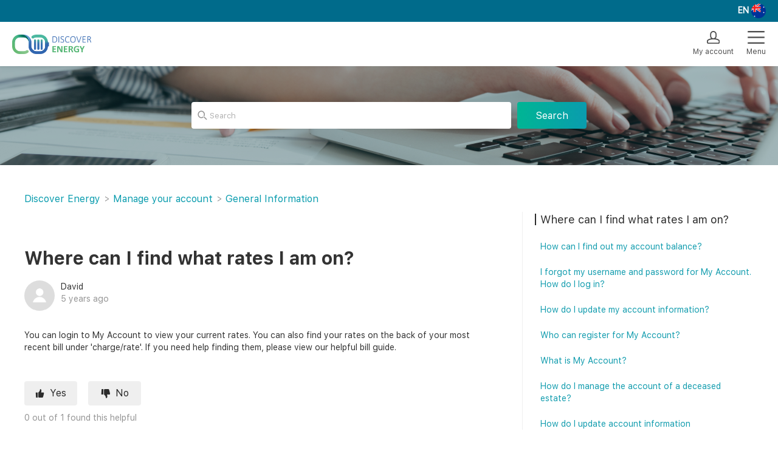

--- FILE ---
content_type: text/html; charset=utf-8
request_url: https://help.discoverenergy.com.au/hc/en-us/articles/1500003227282-Where-can-I-find-what-rates-I-am-on
body_size: 10096
content:
<!DOCTYPE html>
<html dir="ltr" lang="en-US">
<head>
  <meta charset="utf-8" />
  <!-- v26880 -->


  <title>Where can I find what rates I am on? &ndash; Discover Energy</title>

  

  <meta name="description" content="You can login to My Account to view your current rates. You can also find your rates on the back of your most recent bill under..." /><meta property="og:image" content="https://help.discoverenergy.com.au/hc/theming_assets/01HZH4XQH3KP9XG9B9AS4JNZQG" />
<meta property="og:type" content="website" />
<meta property="og:site_name" content="Discover Energy" />
<meta property="og:title" content="Where can I find what rates I am on?" />
<meta property="og:description" content="You can login to My Account to view your current rates. You can also find your rates on the back of your most recent bill under 'charge/rate'. If you need help finding them, please view our helpful..." />
<meta property="og:url" content="https://help.discoverenergy.com.au/hc/en-us/articles/1500003227282-Where-can-I-find-what-rates-I-am-on" />
<link rel="canonical" href="https://help.discoverenergy.com.au/hc/en-us/articles/1500003227282-Where-can-I-find-what-rates-I-am-on">
<link rel="alternate" hreflang="en-us" href="https://help.discoverenergy.com.au/hc/en-us/articles/1500003227282-Where-can-I-find-what-rates-I-am-on">
<link rel="alternate" hreflang="x-default" href="https://help.discoverenergy.com.au/hc/en-us/articles/1500003227282-Where-can-I-find-what-rates-I-am-on">
<link rel="alternate" hreflang="zh-cn" href="https://help.discoverenergy.com.au/hc/zh-cn/articles/1500003227282-%E5%9C%A8%E5%93%AA%E9%87%8C%E5%8F%AF%E4%BB%A5%E6%89%BE%E5%88%B0%E6%88%91%E7%9A%84rates">

  <link rel="stylesheet" href="//static.zdassets.com/hc/assets/application-f34d73e002337ab267a13449ad9d7955.css" media="all" id="stylesheet" />
  <link rel="stylesheet" type="text/css" href="/hc/theming_assets/9792788/1500000014341/style.css?digest=9909480793359">

  <link rel="icon" type="image/x-icon" href="/hc/theming_assets/01HZH4XQMPAHJJ2PR5NGQW5CWP">

    

  <meta content="width=device-width, initial-scale=1.0" name="viewport" />
  <link rel="shortcut icon" type="image/x-icon" href="https://webassets.discoverenergy.com.au/assets/v3/img/de/favicon.ico">
  <link rel="stylesheet" href="https://cdn.jsdelivr.net/npm/bootstrap@3.3.7/dist/css/bootstrap.min.css" integrity="sha384-BVYiiSIFeK1dGmJRAkycuHAHRg32OmUcww7on3RYdg4Va+PmSTsz/K68vbdEjh4u" crossorigin="anonymous">
  <link rel="stylesheet" href="https://webassets.discoverenergy.com.au/assets/zendesk/de_zendesk.v1.2.css">

  <script src="https://code.jquery.com/jquery-3.5.1.js" integrity="sha256-QWo7LDvxbWT2tbbQ97B53yJnYU3WhH/C8ycbRAkjPDc=" crossorigin="anonymous"></script>
  <script src="https://cdn.jsdelivr.net/npm/bootstrap@3.3.7/dist/js/bootstrap.min.js" integrity="sha384-Tc5IQib027qvyjSMfHjOMaLkfuWVxZxUPnCJA7l2mCWNIpG9mGCD8wGNIcPD7Txa" crossorigin="anonymous" defer="defer"></script>
  <script src="https://webassets.discoverenergy.com.au/assets/zendesk/de_zendesk.v1.js"  defer="defer"></script>
<script>
  $(document).ready(function(){
    $("body").addClass("de-web-v3")
    $("main").addClass("main")

    $(document).on('click', '.search_btn', function(e){
      $("form.search").submit()
    });

    if($('#query').val() == '') {
        $('#suffixIcon').hide()
    } else {
      $('#suffixIcon').show()
    }
    $('#suffixIcon').on('click',function() {

      $('#query').val('')
      $('#query').trigger('change')

    })
    $('#query').on('input propertychange',function() {
      if($(this).val() == '') {
        $('#suffixIcon').hide()
      } else {
        $('#suffixIcon').show()
      }
    })
    $('#query').change(function() {
      if($(this).val() == '') {
        $('#suffixIcon').hide()
      } else {
        $('#suffixIcon').show()
      }
    })

    $('.headerNavSmSub').on('show.bs.collapse', function () {
      $(this).siblings('.headerNavSmItemBt').addClass('active');
    })
    $('.headerNavSmSub').on('hide.bs.collapse', function () {
      $(this).siblings('.headerNavSmItemBt').removeClass('active');

    })
    $('#menuBtn').on('click', function(e){
      e.preventDefault();
      $('.headerNavSmL').addClass('open');
    })
    $('#headerNavSmCloseBt').on('click', function(e){
      e.preventDefault();
      $('.headerNavSmL').removeClass('open');
    })
    $(".headerNavSmL .bg").click(function() {
      $('.headerNavSmL').removeClass('open');
    })
    $(".headerNavSmL .close-btn").click(function() {
      $('.headerNavSmL').removeClass('open');
    })
    $('.article-tabs a').click(function (e) {
      e.preventDefault()
      $(this).tab('show')
    })
  })


</script>
<style>
  #myTabContent{
    padding-top: 15px;
  }
</style>
  
</head>
<body class="">
  
  
  

  <header class="header mobilHideDiscoverEnergy" style="">
  <div class="headerPC">
    <div class="sectionOne"></div>
    <div class="sectionTwo d-flex">
      <a href="https://www.discoverenergy.com.au/" class="logo d-flex align-items-center">
        <img src="https://webassets.discoverenergy.com.au/assets/v2/img/logo.png" alt="" /></a>
      <div class="clipArea">
        <img src="https://webassets.discoverenergy.com.au/assets/v2/img/head/head_bg.png" alt="" /></div>
      <div class="navArea d-flex flex-column flex-fill">
        <div class="top d-flex align-items-center">
          <div class="customeTypeArea d-flex ">
            <a data-turbolinks="false" href="https://www.discoverenergy.com.au/" class="d-flex align-items-center active">
              <img src="https://webassets.discoverenergy.com.au/assets/v2/img/head/ico_residential.png" alt="" />
              <img src="https://webassets.discoverenergy.com.au/assets/v2/img/head/ico_residential_sel.png" alt="" />
              <span class="">Residential</span></a>
            <a data-turbolinks="false" href="https://www.discoverenergy.com.au/business" class="d-flex align-items-center ">
              <img src="https://webassets.discoverenergy.com.au/assets/v2/img/head/ico_business.png" alt="" />
              <img src="https://webassets.discoverenergy.com.au/assets/v2/img/head/ico_business_sel.png" alt="" />
              <span class="">Business</span></a>
          </div>
          <div class="flex-fill"></div>
          <div class="blogLanguage d-flex align-items-center">
            <a href="https://www.discoverenergy.com.au/blogs" class="blogInfo">Blog</a>
            <span class="verticalLine"></span>

            <div class="dropdown">
              <div class="dropdown-toggle d-flex align-items-center" id="dropdownMenuLocale" data-toggle="dropdown" aria-haspopup="true" aria-expanded="true">
                
                  <label class="mb-0 margin-r-5">EN</label>
                  <img class="margin-r-5" src="https://webassets.discoverenergy.com.au/assets/v2/img/head/ico_au.png"/>
                
                
                
                
                
                
                <i class="fa fa-chevron-down"></i>
              </div>
              
                <div class="dropdown-menu dropdown-menu-right" aria-labelledby="dropdownMenuLocale">
                  
                    <a dir="ltr" role="menuitem" data-turbolinks="false" class="dropdown-item" rel="nofollow"  href="/hc/change_language/ja?return_to=%2Fhc%2Fja">
                      
                      
                      
                      
                      
                        日本語
                        <img src="https://webassets.discoverenergy.com.au/assets/v3/img/de/languageIcon/ja.png" class="float-right" />
                      
                      
                    </a>
                  
                    <a dir="ltr" role="menuitem" data-turbolinks="false" class="dropdown-item" rel="nofollow"  href="/hc/change_language/ko?return_to=%2Fhc%2Fko">
                      
                      
                      
                        한국어
                        <img src="https://webassets.discoverenergy.com.au/assets/v2/img/head/ico_locale_ko.png" class="float-right" />
                      
                      
                      
                      
                    </a>
                  
                    <a dir="ltr" role="menuitem" data-turbolinks="false" class="dropdown-item" rel="nofollow"  href="/hc/change_language/th?return_to=%2Fhc%2Fth">
                      
                      
                      
                      
                      
                      
                        ไทย
                        <img src="https://webassets.discoverenergy.com.au/assets/v3/img/de/languageIcon/th.png" class="float-right" />
                      
                    </a>
                  
                    <a dir="ltr" role="menuitem" data-turbolinks="false" class="dropdown-item" rel="nofollow"  href="/hc/change_language/vi?return_to=%2Fhc%2Fvi">
                      
                      
                      
                      
                        VI
                        <img src="https://webassets.discoverenergy.com.au/assets/v2/img/head/vietnam_flag.png" class="float-right"/>
                      
                      
                      
                    </a>
                  
                    <a dir="ltr" role="menuitem" data-turbolinks="false" class="dropdown-item" rel="nofollow"  href="/hc/change_language/zh-cn?return_to=%2Fhc%2Fzh-cn%2Farticles%2F1500003227282-%25E5%259C%25A8%25E5%2593%25AA%25E9%2587%258C%25E5%258F%25AF%25E4%25BB%25A5%25E6%2589%25BE%25E5%2588%25B0%25E6%2588%2591%25E7%259A%2584rates">
                      
                      
                        中文
                        <img src="https://webassets.discoverenergy.com.au/assets/v2/img/head/ico_locale_cn.png" class="float-right" />
                      
                      
                      
                      
                      
                    </a>
                  
                </div>
              
            </div>
          </div>
        </div>
        <div class="flex-fill headerNav ">
          <div class="d-flex align-items-center h-100">
            <nav class="navbar navbar-expand-lg headerNavLg w-100 h-100">
              <div class="collapse navbar-collapse w-100 d-fle align-items-center" id="navbarNav">
                <ul class="navbar-nav flex-fill">
                  <li class="nav-item dropdown">
                    <a class="nav-link dropdown-toggle  " href="javascript:void(0)" id="headerNav1">Electricity &amp; Gas</a>
                    <div class="dropdown-menu" aria-labelledby="headerNav1">
                      <a class="dropdown-item" href="https://www.discoverenergy.com.au/compare_plans?energy_type=gas">Gas Plans</a>
                      <a class="dropdown-item" href="https://www.discoverenergy.com.au/compare_plans?energy_type=electricity">Electricity Plans</a>
                      <a class="dropdown-item" href="https://www.discoverenergy.com.au/victorian_energy_fact_sheets">VIC Tariffs</a>
                      <a class="dropdown-item" href="https://www.discoverenergy.com.au/compare_plans/new">Compare Plans</a>
                      <a class="dropdown-item" href="https://www.discoverenergy.com.au/solar_batteries/storage">Solar Options</a>
                      <a class="dropdown-item" href="https://www.discoverenergy.com.au/electricities/green_power">GreenPower</a>
                      <a class="dropdown-item" href="https://www.discoverenergy.com.au/electricities/move_house">Moving House</a>
                    </div>
                  </li>
                  <li class="nav-item dropdown">
                    <a class="nav-link dropdown-toggle " href="javascript:void(0)" id="headerNav5">Virtual Power Plant</a>
                    <div class="dropdown-menu" aria-labelledby="headerNav2">

                      <a class="dropdown-item" href="https://www.discoverenergy.com.au/vpp_channel">VPP Channel Partners</a>
                      <a class="dropdown-item" href="https://www.discoverenergy.com.au/vpp">DE VPP</a>
                      <a class="dropdown-item" href="https://www.discoverenergy.com.au/solar_batteries/energy_trading">Energy Trading</a>
                      <a class="dropdown-item" href="https://www.discoverenergy.com.au/de_insight">Solar System</a>
                      <a class="dropdown-item" href="https://www.discoverenergy.com.au/appointments/new">SA Relevant Agent</a>
                    </div>
                  </li>
                  <li class="nav-item">
                    <a class="nav-link" href="https://www.discoverenergy.com.au/electric_vehicles" data-turbolinks="false">Electric Vehicles</a>
                  </li>
                  <li class="nav-item dropdown">
                    <a class="nav-link dropdown-toggle " href="javascript:void(0)" id="headerNav3">Bills and Accounts</a>
                    <div class="dropdown-menu" aria-labelledby="headerNav3">
                      <a target="_blank" class="dropdown-item" href="https://webassets.discoverenergy.com.au/assets/pdf/understanding_your_bill.pdf">Understanding Your Bill</a>
                      <a class="dropdown-item" href="https://www.discoverenergy.com.au/payments">Pay Online</a>
                      <a class="dropdown-item" href="https://www.discoverenergy.com.au/my_account">My Account</a></div>
                  </li>
                  <li class="nav-item dropdown">
                    <a class="nav-link active" title="Home" href="/hc/en-us">
                      Help
                    </a>
                  </li>
                  <li class="nav-item dropdown">
                    <a class="nav-link dropdown-toggle " href="javascript:void(0)" id="headerNav5">About Us</a>
                    <div class="dropdown-menu" aria-labelledby="headerNav5">
                      <a class="dropdown-item" href="https://www.discoverenergy.com.au/about_us/driving_sustainability">Driving Sustainability</a>
                      <a class="dropdown-item" href="https://www.discoverenergy.com.au/about_us/our_story">Our Story</a>
                    </div>
                  </li>
                </ul>
                <a href="https://www.discoverenergy.com.au/my/overview">
                  <button type="button" class="btn btn-outline-primary my-account-btn">
                    <i class="fa fa-user-o mr-2" aria-hidden="true"></i>My account</button>
                </a>
              </div>
            </nav>
          </div>
        </div>
      </div>
    </div>
    <div class="sectionThree"></div>
  </div>
  <div class="headerMobile headerNav d-flex flex-column">
    <div class="top d-flex align-items-center justify-content-end">
      <div class="dropdown d-inline-block">
        <div class="dropdown-toggle" id="dropdownMenuLocaleMobile" data-toggle="dropdown" aria-haspopup="true" aria-expanded="false">
          
            <label class="mb-0 mr-1">EN</label>
            <img src="https://webassets.discoverenergy.com.au/assets/v2/img/head/ico_au.png" />
          
          
          
          
          
          
          <i class="fa fa-chevron-down"></i>
        </div>

        
          <div class="dropdown-menu dropdown-menu-right" aria-labelledby="dropdownMenuLocaleMobile">
            
              <a id="languageen" dir="ltr" role="menuitem" data-turbolinks="false" class="dropdown-item" rel="nofollow"  href="/hc/change_language/ja?return_to=%2Fhc%2Fja">
                
                
                
                
                
                  日本語
                  <img src="https://webassets.discoverenergy.com.au/assets/v3/img/de/languageIcon/ja.png" class="float-right" />
                
                
              </a>
            
              <a id="languageen" dir="ltr" role="menuitem" data-turbolinks="false" class="dropdown-item" rel="nofollow"  href="/hc/change_language/ko?return_to=%2Fhc%2Fko">
                
                
                  한국어
                  <img src="https://webassets.discoverenergy.com.au/assets/v2/img/head/ico_locale_ko.png" class="float-right" />
                
                
                
                
                
              </a>
            
              <a id="languageen" dir="ltr" role="menuitem" data-turbolinks="false" class="dropdown-item" rel="nofollow"  href="/hc/change_language/th?return_to=%2Fhc%2Fth">
                
                
                
                
                
                
                  ไทย
                  <img src="https://webassets.discoverenergy.com.au/assets/v3/img/de/languageIcon/th.png" class="float-right" />
                
              </a>
            
              <a id="languageen" dir="ltr" role="menuitem" data-turbolinks="false" class="dropdown-item" rel="nofollow"  href="/hc/change_language/vi?return_to=%2Fhc%2Fvi">
                
                
                
                
                  VI
                  <img src="https://webassets.discoverenergy.com.au/assets/v2/img/head/vietnam_flag.png" class="float-right"/>
                
                
                
              </a>
            
              <a id="languageen" dir="ltr" role="menuitem" data-turbolinks="false" class="dropdown-item" rel="nofollow"  href="/hc/change_language/zh-cn?return_to=%2Fhc%2Fzh-cn%2Farticles%2F1500003227282-%25E5%259C%25A8%25E5%2593%25AA%25E9%2587%258C%25E5%258F%25AF%25E4%25BB%25A5%25E6%2589%25BE%25E5%2588%25B0%25E6%2588%2591%25E7%259A%2584rates">
                
                
                
                  中文
                  <img src="https://webassets.discoverenergy.com.au/assets/v2/img/head/ico_locale_cn.png" class="float-right" />
                
                
                
                
              </a>
            
            <div class="dropdown-divider"></div>
          </div>
        
      </div>
    </div>
    <div class="bottom d-flex ">
      <a id="logoBtn" class="logo d-flex align-items-center" href="https://www.discoverenergy.com.au/">
        <img src="https://webassets.discoverenergy.com.au/assets/v2/img/logo.png" alt="" /></a>
      <div class="flex-fill"></div>
      <div class="accountSideMenu d-flex align-items-center ">
        <a href="https://www.discoverenergy.com.au//my/overview" class="accountArea d-flex flex-column justify-content-center align-items-center">
          <img src="https://webassets.discoverenergy.com.au/assets/v2/img/head/ico_me.png" alt="" />
          <div class="f12">My account</div></a>
        <div class="verticalLine margin-l-10 margin-r-10"></div>
        <a id="menuBtn" class="menuArea d-flex flex-column justify-content-center align-items-center">
          <img src="https://webassets.discoverenergy.com.au/assets/v2/img/head/ico_menu.png" alt="" />
          <div class="f12">Menu</div></a>
      </div>
    </div>
    <div class="headerNavSmL">
      <div class="headerNavSm">
        <h4 class="d-flex align-items-center">
          <span class="f18">MENU</span>
          <a id="headerNavSmCloseBt" href="javascript:void(0)" class="headerNavSmCloseBt">
            <i class="iconfont iconplus-light " aria-hidden="true"></i>
          </a>
        </h4>
        <div class="side-nav-head">
          <a data-turbolinks="false" href="https://www.discoverenergy.com.au/" class="d-flex align-items-center active">
            <i class="iconfont iconico_residential"></i>
            <span class="">Residential</span></a>
          <a data-turbolinks="false" href="https://www.discoverenergy.com.au/business" class="d-flex align-items-center ">
            <i class="iconfont iconico_business"></i>
            <span class="">Business</span></a>
        </div>
        <ul class="headerNavSmUl">
          <li>
            <a class="headerNavSmItemBt  " data-toggle="collapse" href="#headerNavSmItem1" aria-expanded="false" aria-controls="headerNavSmItem1">
              <span>Electricity &amp; Gas</span>
              <i class="fa fa-angle-down"></i>
              <i class="fa fa-angle-up"></i>
            </a>
            <ul class="collapse headerNavSmSub  " id="headerNavSmItem1">
              <li><a href="https://www.discoverenergy.com.au/compare_plans?energy_type=gas">Gas Plans</a></li>
              <li><a href="https://www.discoverenergy.com.au/compare_plans?energy_type=electricity">Electricity Plans</a></li>
              <li><a href="https://www.discoverenergy.com.au/victorian_energy_fact_sheets">VIC Tariffs</a></li>
              <li><a href="https://www.discoverenergy.com.au/compare_plans/new">Compare Plans</a></li>
              <li><a href="https://www.discoverenergy.com.au/solar_batteries/storage">Solar Options</a></li>
              <li><a href="https://www.discoverenergy.com.au/electricities/green_power">GreenPower</a></li>
              <li><a href="https://www.discoverenergy.com.au/electricities/move_house">Moving House</a></li>

            </ul>
          </li>
          <li>
            <a class="headerNavSmItemBt " data-toggle="collapse" href="#headerNavSmItem2" aria-expanded="false" aria-controls="headerNavSmItem2">
              <span>Virtual Power Plant</span>
              <i class="fa fa-angle-down"></i>
              <i class="fa fa-angle-up"></i>
            </a>
            <ul class="collapse headerNavSmSub " id="headerNavSmItem2">
              <li><a href="https://www.discoverenergy.com.au/vpp_channel">VPP Channel Partners</a></li>
              <li><a href="https://www.discoverenergy.com.au/vpp">DE VPP</a></li>
              <li><a href="https://www.discoverenergy.com.au/solar_batteries/energy_trading">Energy Trading</a></li>
              <li><a href="https://www.discoverenergy.com.au/de_insight">Solar System</a></li>
              <li><a href="https://www.discoverenergy.com.au/appointments/new">SA Relevant Agent</a></li>

            </ul>
          </li>
          <li>
            <a class="headerNavSmItemBt " href="https://www.discoverenergy.com.au/electric_vehicles" data-turbolinks="false">
              <span>Electric Vehicles</span></a>
          </li>
          <li>
            <a class="headerNavSmItemBt " data-toggle="collapse" href="#headerNavSmItem3" aria-expanded="false" aria-controls="headerNavSmItem3">
              <span>Bills and Accounts</span>
              <i class="fa fa-angle-down"></i>
              <i class="fa fa-angle-up"></i>
            </a>
            <ul class="collapse headerNavSmSub " id="headerNavSmItem3">
              <li><a target="_blank" href="https://webassets.discoverenergy.com.au/assets/pdf/understanding_your_bill.pdf">Understanding Your Bill</a></li>
              <li><a href="https://www.discoverenergy.com.au/payments">Pay Online</a></li>
              <li><a href="https://www.discoverenergy.com.au/my_account">My Account</a></li>
            </ul>
          </li>
          <li>
            <a class="headerNavSmItemBt active" title="Home" href="/hc/en-us">
              <span>Help</span>
            </a>

          </li>
          <li>
            <a class="headerNavSmItemBt " data-toggle="collapse" href="#headerNavSmItem5" aria-expanded="false" aria-controls="headerNavSmItem5">
              <span>About Us</span>
              <i class="fa fa-angle-down"></i>
              <i class="fa fa-angle-up"></i>
            </a>
            <ul class="collapse headerNavSmSub " id="headerNavSmItem5">
              <li><a href="https://www.discoverenergy.com.au/about_us/driving_sustainability">Driving Sustainability</a></li>
              <li><a href="https://www.discoverenergy.com.au/about_us/our_story">Our Story</a></li>
            </ul>
          </li>
          <li>
            <a class="headerNavSmItemBt " href="https://www.discoverenergy.com.au/blogs">
              <span>Blog</span></a>
          </li>
        </ul>
      </div>
      <div class="bg"></div>
    </div>
  </div>
</header>

  <main role="main">
    <div class="faqsDetailWrap">
  <div class="section1">
    <div class="b-form">
      <div class="form-item form-item-checkbox-horizontal">
        <div class="prefix suffix">
          <i class="iconfont iconico_search prefix-icon"></i>
          <form role="search" class="search search-full" data-search="" data-instant="true" autocomplete="off" action="/hc/en-us/search" accept-charset="UTF-8" method="get"><input type="hidden" name="utf8" value="&#x2713;" autocomplete="off" /><input type="search" name="query" id="query" placeholder="Search" autocomplete="off" aria-label="Search" /></form>
          <i id="suffixIcon" class="iconfont iconguanbi_huaban suffix-icon"></i>
        </div>
        <a class="btn btnType1 search search_btn">Search</a>
      </div>
    </div>
  </div>
  <div class="section2">
    <div class="section-container">
       <ol class="breadcrumbs">
  
    <li title="Discover Energy">
      
        <a href="/hc/en-us">Discover Energy</a>
      
    </li>
  
    <li title="Manage your account">
      
        <a href="/hc/en-us/categories/1500000201081-Manage-your-account">Manage your account</a>
      
    </li>
  
    <li title="General Information">
      
        <a href="/hc/en-us/sections/1500000411861-General-Information">General Information</a>
      
    </li>
  
</ol>

      <div class="detail-content">
        <div class="left">
          <div class="detai-info">
            <h3>Where can I find what rates I am on?</h3>


            <div class="user-info">
              
                <img src="https://secure.gravatar.com/avatar/db1afb3d88735912627b84447c8f45aa?default=https%3A%2F%2Fassets.zendesk.com%2Fhc%2Fassets%2Fdefault_avatar.png&amp;r=g" alt="" />
              
              <div>
                  
                    
                      David
                    
                  
                  <p class="time">
                  
                    <time datetime="2021-02-28T23:52:40Z" title="2021-02-28T23:52:40Z" data-datetime="relative">February 28, 2021 23:52</time>
                  
                </p>
              </div>
            </div>
            <p>You can login to&nbsp;My Account&nbsp;to view your current rates. You can also find your rates on the back of your most recent bill under 'charge/rate'. If you need help finding them, please view our helpful bill guide.</p>

            
              <div class="icondianzans">
                <button type="button" class="icondianzan" data-helper="vote" data-item="article" data-type="up" data-id="1500003227282" data-upvote-count="0" data-vote-count="1" data-vote-sum="-1" data-vote-url="/hc/en-us/articles/1500003227282/vote" data-value="null" data-label="0 out of 1 found this helpful" data-selected-class="active" aria-label="This article was helpful" aria-pressed="false">Yes</button>
                <button type="button" class="iconchaping" data-helper="vote" data-item="article" data-type="down" data-id="1500003227282" data-upvote-count="0" data-vote-count="1" data-vote-sum="-1" data-vote-url="/hc/en-us/articles/1500003227282/vote" data-value="null" data-label="0 out of 1 found this helpful" data-selected-class="active" aria-label="This article was not helpful" aria-pressed="false">No</button>
              </div>
              <p class="helpful-info">
                <span class="article-vote-label" data-helper="vote" data-item="article" data-type="label" data-id="1500003227282" data-upvote-count="0" data-vote-count="1" data-vote-sum="-1" data-vote-url="/hc/en-us/articles/1500003227282/vote" data-value="null" data-label="0 out of 1 found this helpful">0 out of 1 found this helpful</span>
              </p>
            
            <div class="line"></div>
            
              <div data-recent-articles></div>
            
            
              
  <section class="related-articles">
    
      <h2 class="related-articles-title">Related articles</h2>
    
    <ul>
      
        <li>
          <a href="/hc/en-us/related/click?data=[base64]" rel="nofollow">How can I find out my account balance?</a>
        </li>
      
    </ul>
  </section>


            

          </div>
        </div>
        <div class="right">
          <ul class="nav-list">

            
              <li class="nav-item active">
                <a href="/hc/en-us/articles/1500003227282-Where-can-I-find-what-rates-I-am-on" class="sidenav-item">Where can I find what rates I am on?</a>
              </li>
            
              <li class="nav-item ">
                <a href="/hc/en-us/articles/360063499493-How-can-I-find-out-my-account-balance" class="sidenav-item">How can I find out my account balance?</a>
              </li>
            
              <li class="nav-item ">
                <a href="/hc/en-us/articles/1500003077761-I-forgot-my-username-and-password-for-My-Account-How-do-I-log-in" class="sidenav-item">I forgot my username and password for My Account. How do I log in?</a>
              </li>
            
              <li class="nav-item ">
                <a href="/hc/en-us/articles/360061679314-How-do-I-update-my-account-information" class="sidenav-item">How do I update my account information?</a>
              </li>
            
              <li class="nav-item ">
                <a href="/hc/en-us/articles/1500003077741-Who-can-register-for-My-Account" class="sidenav-item">Who can register for My Account?</a>
              </li>
            
              <li class="nav-item ">
                <a href="/hc/en-us/articles/360063499473-What-is-My-Account" class="sidenav-item">What is My Account?</a>
              </li>
            
              <li class="nav-item ">
                <a href="/hc/en-us/articles/360063499273-How-do-I-manage-the-account-of-a-deceased-estate" class="sidenav-item">How do I manage the account of a deceased estate?</a>
              </li>
            
              <li class="nav-item ">
                <a href="/hc/en-us/articles/1500002650601-How-do-I-update-account-information" class="sidenav-item">How do I update account information</a>
              </li>
            
          </ul>
        </div>
      </div>
    </div>
  </div>
</div>


<!-- <div class="container-divider"></div>
<div class="container">
  <nav class="sub-nav">
    <ol class="breadcrumbs">
  
    <li title="Discover Energy">
      
        <a href="/hc/en-us">Discover Energy</a>
      
    </li>
  
    <li title="Manage your account">
      
        <a href="/hc/en-us/categories/1500000201081-Manage-your-account">Manage your account</a>
      
    </li>
  
    <li title="General Information">
      
        <a href="/hc/en-us/sections/1500000411861-General-Information">General Information</a>
      
    </li>
  
</ol>

    <div class="search-container">
      <svg xmlns="http://www.w3.org/2000/svg" width="12" height="12" focusable="false" viewBox="0 0 12 12" class="search-icon">
        <circle cx="4.5" cy="4.5" r="4" fill="none" stroke="currentColor"/>
        <path stroke="currentColor" stroke-linecap="round" d="M11 11L7.5 7.5"/>
      </svg>
      <form role="search" class="search" data-search="" action="/hc/en-us/search" accept-charset="UTF-8" method="get"><input type="hidden" name="utf8" value="&#x2713;" autocomplete="off" /><input type="hidden" name="category" id="category" value="1500000201081" autocomplete="off" />
<input type="search" name="query" id="query" placeholder="Search" aria-label="Search" /></form>
    </div>
  </nav>

  <div class="article-container" id="article-container">
    <aside class="article-sidebar" aria-labelledby="section-articles-title">
      
        <div class="collapsible-sidebar">
          <button type="button" class="collapsible-sidebar-toggle" aria-labelledby="section-articles-title" aria-expanded="false">
            <svg xmlns="http://www.w3.org/2000/svg" width="20" height="20" focusable="false" viewBox="0 0 12 12" aria-hidden="true" class="collapsible-sidebar-toggle-icon chevron-icon">
              <path fill="none" stroke="currentColor" stroke-linecap="round" d="M3 4.5l2.6 2.6c.2.2.5.2.7 0L9 4.5"/>
            </svg>
            <svg xmlns="http://www.w3.org/2000/svg" width="20" height="20" focusable="false" viewBox="0 0 12 12" aria-hidden="true" class="collapsible-sidebar-toggle-icon x-icon">
              <path stroke="currentColor" stroke-linecap="round" d="M3 9l6-6m0 6L3 3"/>
            </svg>
          </button>
          <span id="section-articles-title" class="collapsible-sidebar-title sidenav-title">
            Articles in this section
          </span>
          <div class="collapsible-sidebar-body">
            <ul>
              
                <li>
                  <a href="/hc/en-us/articles/1500003227282-Where-can-I-find-what-rates-I-am-on" class="sidenav-item current-article">Where can I find what rates I am on?</a>
                </li>
              
                <li>
                  <a href="/hc/en-us/articles/360063499493-How-can-I-find-out-my-account-balance" class="sidenav-item ">How can I find out my account balance?</a>
                </li>
              
                <li>
                  <a href="/hc/en-us/articles/1500003077761-I-forgot-my-username-and-password-for-My-Account-How-do-I-log-in" class="sidenav-item ">I forgot my username and password for My Account. How do I log in?</a>
                </li>
              
                <li>
                  <a href="/hc/en-us/articles/360061679314-How-do-I-update-my-account-information" class="sidenav-item ">How do I update my account information?</a>
                </li>
              
                <li>
                  <a href="/hc/en-us/articles/1500003077741-Who-can-register-for-My-Account" class="sidenav-item ">Who can register for My Account?</a>
                </li>
              
                <li>
                  <a href="/hc/en-us/articles/360063499473-What-is-My-Account" class="sidenav-item ">What is My Account?</a>
                </li>
              
                <li>
                  <a href="/hc/en-us/articles/360063499273-How-do-I-manage-the-account-of-a-deceased-estate" class="sidenav-item ">How do I manage the account of a deceased estate?</a>
                </li>
              
                <li>
                  <a href="/hc/en-us/articles/1500002650601-How-do-I-update-account-information" class="sidenav-item ">How do I update account information</a>
                </li>
              
            </ul>
            
          </div>
        </div>
      
    </aside>

    <article id="main-content" class="article">
      <header class="article-header">
        <h1 title="Where can I find what rates I am on?" class="article-title">
          Where can I find what rates I am on?
          
        </h1>

        <div class="article-author">
          
            <div class="avatar article-avatar">
              
              <img src="https://secure.gravatar.com/avatar/db1afb3d88735912627b84447c8f45aa?default=https%3A%2F%2Fassets.zendesk.com%2Fhc%2Fassets%2Fdefault_avatar.png&amp;r=g" alt="" class="user-avatar"/>
            </div>
          
          <div class="article-meta">
            
              
                David
              
            

            <ul class="meta-group">
              
                <li class="meta-data"><time datetime="2021-02-28T23:52:40Z" title="2021-02-28T23:52:40Z" data-datetime="relative">February 28, 2021 23:52</time></li>
                <li class="meta-data">Updated</li>
              
            </ul>
          </div>
        </div>

        
          <div class="article-subscribe"><div data-helper="subscribe" data-json="{&quot;item&quot;:&quot;article&quot;,&quot;url&quot;:&quot;/hc/en-us/articles/1500003227282-Where-can-I-find-what-rates-I-am-on/subscription.json&quot;,&quot;follow_label&quot;:&quot;Follow&quot;,&quot;unfollow_label&quot;:&quot;Unfollow&quot;,&quot;following_label&quot;:&quot;Following&quot;,&quot;can_subscribe&quot;:true,&quot;is_subscribed&quot;:false}"></div></div>
        
      </header>

      <section class="article-info">
        <div class="article-content">
          <div class="article-body"><p>You can login to&nbsp;My Account&nbsp;to view your current rates. You can also find your rates on the back of your most recent bill under 'charge/rate'. If you need help finding them, please view our helpful bill guide.</p></div>
          
        </div>
      </section>

      <footer>
        <div class="article-footer">
          
            <div class="article-share">
  <ul class="share">
    <li>
      <a href="https://www.facebook.com/share.php?title=Where+can+I+find+what+rates+I+am+on%3F&u=https%3A%2F%2Fhelp.discoverenergy.com.au%2Fhc%2Fen-us%2Farticles%2F1500003227282-Where-can-I-find-what-rates-I-am-on" class="share-facebook" aria-label="Facebook">
        <svg xmlns="http://www.w3.org/2000/svg" width="12" height="12" focusable="false" viewBox="0 0 12 12" aria-label="Share this page on Facebook">
          <path fill="currentColor" d="M6 0a6 6 0 01.813 11.945V7.63h1.552l.244-1.585H6.812v-.867c0-.658.214-1.242.827-1.242h.985V2.55c-.173-.024-.538-.075-1.23-.075-1.444 0-2.29.767-2.29 2.513v1.055H3.618v1.585h1.484v4.304A6.001 6.001 0 016 0z"/>
        </svg>
      </a>
    </li>
    <li>
      <a href="https://twitter.com/share?lang=en&text=Where+can+I+find+what+rates+I+am+on%3F&url=https%3A%2F%2Fhelp.discoverenergy.com.au%2Fhc%2Fen-us%2Farticles%2F1500003227282-Where-can-I-find-what-rates-I-am-on" class="share-twitter" aria-label="X Corp">
        <svg xmlns="http://www.w3.org/2000/svg" width="12" height="12" focusable="false" viewBox="0 0 12 12" aria-label="Share this page on X Corp">
          <path fill="currentColor" d="M.0763914 0 3.60864 0 6.75369 4.49755 10.5303 0 11.6586 0 7.18498 5.11431 12 12 8.46775 12 5.18346 7.30333 1.12825 12 0 12 4.7531 6.6879z"/>
        </svg>
      </a>
    </li>
    <li>
      <a href="https://www.linkedin.com/shareArticle?mini=true&source=Discover+Energy&title=Where+can+I+find+what+rates+I+am+on%3F&url=https%3A%2F%2Fhelp.discoverenergy.com.au%2Fhc%2Fen-us%2Farticles%2F1500003227282-Where-can-I-find-what-rates-I-am-on" class="share-linkedin" aria-label="LinkedIn">
        <svg xmlns="http://www.w3.org/2000/svg" width="12" height="12" focusable="false" viewBox="0 0 12 12" aria-label="Share this page on LinkedIn">
          <path fill="currentColor" d="M10.8 0A1.2 1.2 0 0112 1.2v9.6a1.2 1.2 0 01-1.2 1.2H1.2A1.2 1.2 0 010 10.8V1.2A1.2 1.2 0 011.2 0h9.6zM8.09 4.356a1.87 1.87 0 00-1.598.792l-.085.133h-.024v-.783H4.676v5.727h1.778V7.392c0-.747.142-1.47 1.068-1.47.913 0 .925.854.925 1.518v2.785h1.778V7.084l-.005-.325c-.05-1.38-.456-2.403-2.13-2.403zm-4.531.142h-1.78v5.727h1.78V4.498zm-.89-2.846a1.032 1.032 0 100 2.064 1.032 1.032 0 000-2.064z"/>
        </svg>
      </a>
    </li>
  </ul>

</div>
          
          
            
          
        </div>
        
          <div class="article-votes">
            <span class="article-votes-question" id="article-votes-label">Was this article helpful?</span>
            <div class="article-votes-controls" role="group" aria-labelledby="article-votes-label">
              <button type="button" class="button article-vote article-vote-up" data-helper="vote" data-item="article" data-type="up" data-id="1500003227282" data-upvote-count="0" data-vote-count="1" data-vote-sum="-1" data-vote-url="/hc/en-us/articles/1500003227282/vote" data-value="null" data-label="0 out of 1 found this helpful" data-selected-class="button-primary" aria-label="This article was helpful" aria-pressed="false">Yes</button>
              <button type="button" class="button article-vote article-vote-down" data-helper="vote" data-item="article" data-type="down" data-id="1500003227282" data-upvote-count="0" data-vote-count="1" data-vote-sum="-1" data-vote-url="/hc/en-us/articles/1500003227282/vote" data-value="null" data-label="0 out of 1 found this helpful" data-selected-class="button-primary" aria-label="This article was not helpful" aria-pressed="false">No</button>
            </div>
            <small class="article-votes-count">
              <span class="article-vote-label" data-helper="vote" data-item="article" data-type="label" data-id="1500003227282" data-upvote-count="0" data-vote-count="1" data-vote-sum="-1" data-vote-url="/hc/en-us/articles/1500003227282/vote" data-value="null" data-label="0 out of 1 found this helpful">0 out of 1 found this helpful</span>
            </small>
          </div>
        

        <div class="article-more-questions">
          Have more questions? <a href="/hc/en-us/requests/new">Submit a request</a>
        </div>
        <div class="article-return-to-top">
          <a href="#article-container">
            Return to top
            <svg xmlns="http://www.w3.org/2000/svg" class="article-return-to-top-icon" width="20" height="20" focusable="false" viewBox="0 0 12 12" aria-hidden="true">
              <path fill="none" stroke="currentColor" stroke-linecap="round" d="M3 4.5l2.6 2.6c.2.2.5.2.7 0L9 4.5"/>
            </svg>
          </a>
        </div>
      </footer>

      <div class="article-relatives">
        
          <div data-recent-articles></div>
        
        
          
  <section class="related-articles">
    
      <h2 class="related-articles-title">Related articles</h2>
    
    <ul>
      
        <li>
          <a href="/hc/en-us/related/click?data=[base64]" rel="nofollow">How can I find out my account balance?</a>
        </li>
      
    </ul>
  </section>


        
      </div>
      
        <div class="article-comments" id="article-comments">
          <section class="comments">
            <header class="comment-overview">
              <h2 class="comment-heading">
                Comments
              </h2>
              <p class="comment-callout">0 comments</p>
              
            </header>

            <ul id="comments" class="comment-list">
              
            </ul>

            

            

            <p class="comment-callout">Please <a data-auth-action="signin" rel="nofollow" href="https://discoverenergy.zendesk.com/access?brand_id=1500000014341&amp;return_to=https%3A%2F%2Fhelp.discoverenergy.com.au%2Fhc%2Fen-us%2Farticles%2F1500003227282-Where-can-I-find-what-rates-I-am-on">sign in</a> to leave a comment.</p>
          </section>
        </div>
      
    </article>
  </div>
</div> -->

  </main>

  <footer class="footer d-flex flex-column align-items-center f8-backgroud">
  <div class="footerInfo d-flex">
    <div class="d-flex">
      <div class="left d-flex">
        <div>
          <img width="172" src="https://webassets.discoverenergy.com.au/assets/v2/img/logo.png" alt="">
          <div class="margin-t-15">ABN: <span class="ml-2">20 619 204 750</span></div>
        </div>

        <div class="margin-l-15">
          <div>A tech-driven energy retailer working to advance the revolution in sustainable renewable energy. Transforming the energy retail dynamics through smart, innovative solutions to provide maximum consumer empowerment, transparency, and value</div>
          <div class="margin-t-15">
            <div>
              <div>
                <div>Download Discover Energy APP</div>
              </div>

              <div>
                <a href="https://apps.apple.com/us/app/id1503686050?ls=1" target="_blank">
                  <img src="https://webassets.discoverenergy.com.au/assets/v2/img/home/btn_app_store.png" alt="">
                </a>
                <a href="https://play.google.com/store/apps/details?id=com.client.de" target="_blank">
                  <img src="https://webassets.discoverenergy.com.au/assets/v2/img/home/btn_google_play.png" alt="">
                </a>
              </div>
            </div>
          </div>
        </div>

      </div>
      <div class="flex-fill"></div>
      <div class="right d-flex flex-column  align-items-end">
        <a href="https://www.discoverenergy.com.au/help_and_support/credit_reporting_policy" target="_blank" class="margin-b-5 f14">Policies</a>
        <a href="https://www.discoverenergy.com.au/terms_of_use" target="_blank" class="margin-b-5 f14">Terms of use</a>
        <a href="https://www.discoverenergy.com.au/help_and_support/terms_and_conditions" target="_blank" class="margin-b-5 f14">Terms and Conditions</a>
        <a href="https://www.discoverenergy.com.au/help_and_support/contact_us" target="_blank" class="margin-b-5 f14">Contact us</a>
      </div>
    </div>

  </div>
  <div class="d-flex justify-content-center">
    <div class="row">
      <div class="copyRight col-xs-12 col-sm-6 margin-b-5">Copyright © 2020 - 2021 Discover Energy Pty Ltd. All Rights Reserved</div>
      <div class="col-xs-12 col-sm-6 margin-b-5 align-items-center links">
  <a href="https://www.facebook.com/discoverenergyau/" target="_blank"><img src="https://webassets.discoverenergy.com.au/assets/v3/img/de/footer/btn_facebook@2x.png" alt=""></a>
  <a href="https://www.google.com/maps/place/Discover+Energy/@-33.8398006,151.2061906,17z/data=!3m1!4b1!4m5!3m4!1s0x6b12afbe501654a1:0xfcd6c346084cbcaa!8m2!3d-33.8398051!4d151.2083793" target="_blank"><img src="https://webassets.discoverenergy.com.au/assets/v3/img/de/footer/google_icon@2x.png" alt=""></a>
  <a href="https://twitter.com/discover_energ" target="_blank"><img src="https://webassets.discoverenergy.com.au/assets/v3/img/de/footer/twitter_icon@2x.png" alt=""></a>
  <a href="https://www.linkedin.com/company/discoverenergy" target="_blank"><img src="https://webassets.discoverenergy.com.au/assets/v3/img/de/footer/btn_in@2x.png" alt=""></a>
</div>

    </div>
    <div class="modal fade centerModal" id="weChatModalFooter" tabindex="-1" role="dialog" aria-labelledby="myModalLabel">
      <div class="modal-dialog" role="document">
        <div class="modal-content">
          <div class="modal-body">
            <img class="wechatImg" src="https://webassets.discoverenergy.com.au/assets/images/zh_home_pop_model_img_wechat.png" alt="">
            <a href="javascript:void(0)" class="closeContent" data-dismiss="modal">
              <img class="closeImg" src="https://webassets.discoverenergy.com.au/assets/images/zh_home_model_btn_close.png" alt="">
            </a>
          </div>
        </div>
      </div>
    </div>
  </div>
</footer>




  <!-- / -->

  
  <script src="//static.zdassets.com/hc/assets/en-us.bbb3d4d87d0b571a9a1b.js"></script>
  

  <script type="text/javascript">
  /*

    Greetings sourcecode lurker!

    This is for internal Zendesk and legacy usage,
    we don't support or guarantee any of these values
    so please don't build stuff on top of them.

  */

  HelpCenter = {};
  HelpCenter.account = {"subdomain":"discoverenergy","environment":"production","name":"Discover Energy"};
  HelpCenter.user = {"identifier":"da39a3ee5e6b4b0d3255bfef95601890afd80709","email":null,"name":"","role":"anonymous","avatar_url":"https://assets.zendesk.com/hc/assets/default_avatar.png","is_admin":false,"organizations":[],"groups":[]};
  HelpCenter.internal = {"asset_url":"//static.zdassets.com/hc/assets/","web_widget_asset_composer_url":"https://static.zdassets.com/ekr/snippet.js","current_session":{"locale":"en-us","csrf_token":null,"shared_csrf_token":null},"usage_tracking":{"event":"article_viewed","data":"[base64]--f6e6096bf9b9a70175612a3a463df53712fdb99d","url":"https://help.discoverenergy.com.au/hc/activity"},"current_record_id":"1500003227282","current_record_url":"/hc/en-us/articles/1500003227282-Where-can-I-find-what-rates-I-am-on","current_record_title":"Where can I find what rates I am on?","current_text_direction":"ltr","current_brand_id":1500000014341,"current_brand_name":"Discover Energy","current_brand_url":"https://discoverenergy.zendesk.com","current_brand_active":true,"current_path":"/hc/en-us/articles/1500003227282-Where-can-I-find-what-rates-I-am-on","show_autocomplete_breadcrumbs":true,"user_info_changing_enabled":false,"has_user_profiles_enabled":true,"has_end_user_attachments":true,"user_aliases_enabled":false,"has_anonymous_kb_voting":true,"has_multi_language_help_center":true,"show_at_mentions":false,"embeddables_config":{"embeddables_web_widget":false,"embeddables_help_center_auth_enabled":false,"embeddables_connect_ipms":false},"answer_bot_subdomain":"static","gather_plan_state":"subscribed","has_article_verification":false,"has_gather":true,"has_ckeditor":false,"has_community_enabled":false,"has_community_badges":true,"has_community_post_content_tagging":false,"has_gather_content_tags":true,"has_guide_content_tags":true,"has_user_segments":true,"has_answer_bot_web_form_enabled":false,"has_garden_modals":false,"theming_cookie_key":"hc-da39a3ee5e6b4b0d3255bfef95601890afd80709-2-preview","is_preview":false,"has_search_settings_in_plan":true,"theming_api_version":2,"theming_settings":{"brand_color":"#17494D","brand_text_color":"#FFFFFF","text_color":"#2F3941","link_color":"#1F73B7","visited_link_color":"#4B61C3","background_color":"#FFFFFF","heading_font":"-apple-system, BlinkMacSystemFont, 'Segoe UI', Helvetica, Arial, sans-serif","text_font":"-apple-system, BlinkMacSystemFont, 'Segoe UI', Helvetica, Arial, sans-serif","logo":"/hc/theming_assets/01HZH4XQH3KP9XG9B9AS4JNZQG","show_brand_name":false,"favicon":"/hc/theming_assets/01HZH4XQMPAHJJ2PR5NGQW5CWP","homepage_background_image":"/hc/theming_assets/01HZH4XQTY0ENYY2E25R7WGENT","community_background_image":"/hc/theming_assets/01HZH4XQYNASQD91C2HGPWPQDX","community_image":"/hc/theming_assets/01HZH4XR3M7EBWGF7HD2AG8GZV","instant_search":true,"scoped_kb_search":true,"scoped_community_search":true,"show_recent_activity":true,"show_articles_in_section":true,"show_article_author":true,"show_article_comments":true,"show_follow_article":true,"show_recently_viewed_articles":true,"show_related_articles":true,"show_article_sharing":true,"show_follow_section":true,"show_follow_post":true,"show_post_sharing":true,"show_follow_topic":true},"has_pci_credit_card_custom_field":false,"help_center_restricted":false,"is_assuming_someone_else":false,"flash_messages":[],"user_photo_editing_enabled":true,"user_preferred_locale":"en-au","base_locale":"en-us","login_url":"https://discoverenergy.zendesk.com/access?brand_id=1500000014341\u0026return_to=https%3A%2F%2Fhelp.discoverenergy.com.au%2Fhc%2Fen-us%2Farticles%2F1500003227282-Where-can-I-find-what-rates-I-am-on","has_alternate_templates":false,"has_custom_statuses_enabled":false,"has_hc_generative_answers_setting_enabled":true,"has_generative_search_with_zgpt_enabled":false,"has_suggested_initial_questions_enabled":false,"has_guide_service_catalog":true,"has_service_catalog_search_poc":false,"has_service_catalog_itam":false,"has_csat_reverse_2_scale_in_mobile":false,"has_knowledge_navigation":false,"has_unified_navigation":false,"has_unified_navigation_eap_access":true,"has_csat_bet365_branding":false,"version":"v26880","dev_mode":false};
</script>

  
  
  <script src="//static.zdassets.com/hc/assets/hc_enduser-9d4172d9b2efbb6d87e4b5da3258eefa.js"></script>
  <script type="text/javascript" src="/hc/theming_assets/9792788/1500000014341/script.js?digest=9909480793359"></script>
  
</body>
</html>

--- FILE ---
content_type: text/css
request_url: https://webassets.discoverenergy.com.au/assets/zendesk/de_zendesk.v1.2.css
body_size: 25997
content:
/*2021/05/25 11:26:98*/.d-flex {
  display: -webkit-box;
  display: -webkit-flex;
  display: -ms-flexbox;
  display: flex; }

.flex-column {
  -webkit-box-orient: vertical;
  -webkit-box-direction: normal;
  -webkit-flex-direction: column;
      -ms-flex-direction: column;
          flex-direction: column; }

.align-items-start {
  -webkit-box-align: start;
  -webkit-align-items: flex-start;
      -ms-flex-align: start;
          align-items: flex-start; }

.align-items-center {
  -webkit-box-align: center;
  -webkit-align-items: center;
      -ms-flex-align: center;
          align-items: center; }

.align-items-end {
  -webkit-box-align: end;
  -webkit-align-items: flex-end;
      -ms-flex-align: end;
          align-items: flex-end; }

.justify-content-start {
  -webkit-box-pack: start;
  -webkit-justify-content: flex-start;
      -ms-flex-pack: start;
          justify-content: flex-start; }

.justify-content-center {
  -webkit-box-pack: center;
  -webkit-justify-content: center;
      -ms-flex-pack: center;
          justify-content: center; }

.justify-content-end {
  -webkit-box-pack: end;
  -webkit-justify-content: flex-end;
      -ms-flex-pack: end;
          justify-content: flex-end; }

.justify-content-between {
  -webkit-box-pack: justify;
  -webkit-justify-content: space-between;
      -ms-flex-pack: justify;
          justify-content: space-between; }

.flex-fill {
  -webkit-box-flex: 1;
  -webkit-flex: 1;
      -ms-flex: 1;
          flex: 1; }

.mb-0 {
  margin-bottom: 0 !important; }

.margin-r-5 {
  margin-right: 5px; }

.margin-r-10 {
  margin-right: 10px; }

.margin-r-15 {
  margin-right: 15px; }

.margin-r-20 {
  margin-right: 20px; }

.margin-r-25 {
  margin-right: 25px; }

.margin-r-30 {
  margin-right: 30px; }

.margin-r-35 {
  margin-right: 35px; }

.margin-t-5 {
  margin-top: 5px; }

.margin-t-10 {
  margin-top: 10px; }

.margin-t-15 {
  margin-top: 15px; }

.margin-t-20 {
  margin-top: 20px; }

.margin-t-25 {
  margin-top: 25px; }

.margin-t-30 {
  margin-top: 30px; }

.margin-t-35 {
  margin-top: 35px; }

.margin-t-50 {
  margin-top: 50px; }

.margin-b-5 {
  margin-bottom: 5px !important; }

.margin-b-10 {
  margin-bottom: 10px !important; }

.margin-b-15 {
  margin-bottom: 15px; }

.margin-b-20 {
  margin-bottom: 20px !important; }

.margin-b-25 {
  margin-bottom: 25px !important; }

.margin-b-30 {
  margin-bottom: 30px !important; }

.margin-b-35 {
  margin-bottom: 35px !important; }

.margin-b-50 {
  margin-bottom: 50px !important; }

.margin-l-5 {
  margin-left: 5px; }

.margin-l-10 {
  margin-left: 10px; }

.margin-l-15 {
  margin-left: 15px; }

.margin-l-20 {
  margin-left: 20px; }

.margin-l-25 {
  margin-left: 25px; }

.margin-l-30 {
  margin-left: 30px; }

.margin-l-35 {
  margin-left: 35px; }

.pt0 {
  padding-top: 0 !important; }

.pl0 {
  padding-left: 0; }

.pr0 {
  padding-right: 0; }

.padding-b-10 {
  padding-bottom: 10px; }

.padding-b-20 {
  padding-bottom: 20px !important; }

.padding-b-30 {
  padding-bottom: 30px !important; }

.padding-r-25 {
  padding-right: 25px; }

.padding-l-25 {
  padding-left: 25px; }

.padding-l-25-i {
  padding-left: 25px !important; }

.d-block {
  display: block; }

.d-none {
  display: none; }

.w-100 {
  width: 100%; }

.h-100 {
  height: 100%; }

.tl {
  text-align: left !important; }

.tr {
  text-align: right !important; }

.tc {
  text-align: center !important; }

.vm {
  vertical-align: middle !important; }

@font-face {
  font-family: "verdana";
  src: url("https://webassets.discoverenergy.com.au/assets/v2/fonts/verdana/verdana.woff2") format("woff2"), url("https://webassets.discoverenergy.com.au/assets/v2/fonts/verdana/verdana.woff") format("woff"), url("https://webassets.discoverenergy.com.au/assets/v2/fonts/verdana/verdana.ttf") format("truetype"), url("https://webassets.discoverenergy.com.au/assets/v2/fonts/verdana/verdana.eot") format("embedded-opentype"), url("https://webassets.discoverenergy.com.au/assets/v2/fonts/verdana/verdana.svg") format("svg"), url("https://webassets.discoverenergy.com.au/assets/v2/fonts/verdana/verdana.otf") format("opentype");
  font-weight: normal;
  font-style: normal; }

@font-face {
  font-family: "TitilliumWeb";
  src: url("https://webassets.discoverenergy.com.au/assets/v2/fonts/titilliumWeb/TitilliumWeb-Regular.woff2") format("woff2"), url("https://webassets.discoverenergy.com.au/assets/v2/fonts/titilliumWeb/TitilliumWeb-Regular.woff") format("woff"), url("https://webassets.discoverenergy.com.au/assets/v2/fonts/titilliumWeb/TitilliumWeb-Regular.ttf") format("truetype"), url("https://webassets.discoverenergy.com.au/assets/v2/fonts/titilliumWeb/TitilliumWeb-Regular.eot") format("embedded-opentype"), url("https://webassets.discoverenergy.com.au/assets/v2/fonts/titilliumWeb/TitilliumWeb-Regular.svg") format("svg"), url("https://webassets.discoverenergy.com.au/assets/v2/fonts/titilliumWeb/TitilliumWeb-Regular.otf") format("opentype");
  font-weight: normal;
  font-style: normal; }

@font-face {
  font-family: "SF Pro Text Regular";
  src: url("https://webassets.discoverenergy.com.au/assets/v2/fonts/sf/SF-Pro-Text-Regular.woff2") format("woff2"), url("https://webassets.discoverenergy.com.au/assets/v2/fonts/sf/SF-Pro-Text-Regular.woff") format("woff"), url("https://webassets.discoverenergy.com.au/assets/v2/fonts/sf/SF-Pro-Text-Regular.ttf") format("truetype"), url("https://webassets.discoverenergy.com.au/assets/v2/fonts/sf/SF-Pro-Text-Regular.eot") format("embedded-opentype"), url("https://webassets.discoverenergy.com.au/assets/v2/fonts/sf/SF-Pro-Text-Regular.svg") format("svg"), url("https://webassets.discoverenergy.com.au/assets/v2/fonts/sf/SF-Pro-Text-Regular.otf") format("opentype");
  font-weight: normal;
  font-style: normal; }

@font-face {
  font-family: "SF Pro Text Medium";
  src: url("https://webassets.discoverenergy.com.au/assets/v2/fonts/sf/SF-Pro-Text-Medium.woff2") format("woff2"), url("https://webassets.discoverenergy.com.au/assets/v2/fonts/sf/SF-Pro-Text-Medium.woff") format("woff"), url("https://webassets.discoverenergy.com.au/assets/v2/fonts/sf/SF-Pro-Text-Medium.ttf") format("truetype"), url("https://webassets.discoverenergy.com.au/assets/v2/fonts/sf/SF-Pro-Text-Medium.eot") format("embedded-opentype"), url("https://webassets.discoverenergy.com.au/assets/v2/fonts/sf/SF-Pro-Text-Medium.svg") format("svg"), url("https://webassets.discoverenergy.com.au/assets/v2/fonts/sf/SF-Pro-Text-Medium.otf") format("opentype");
  font-weight: normal;
  font-style: normal; }

@font-face {
  font-family: "SF Pro Text Semibold";
  src: url("https://webassets.discoverenergy.com.au/assets/v2/fonts/sf/SF-Pro-Text-Semibold.woff2") format("woff2"), url("https://webassets.discoverenergy.com.au/assets/v2/fonts/sf/SF-Pro-Text-Semibold.woff") format("woff"), url("https://webassets.discoverenergy.com.au/assets/v2/fonts/sf/SF-Pro-Text-Semibold.ttf") format("truetype"), url("https://webassets.discoverenergy.com.au/assets/v2/fonts/sf/SF-Pro-Text-Semibold.eot") format("embedded-opentype"), url("https://webassets.discoverenergy.com.au/assets/v2/fonts/sf/SF-Pro-Text-Semibold.svg") format("svg"), url("https://webassets.discoverenergy.com.au/assets/v2/fonts/sf/SF-Pro-Text-Semibold.otf") format("opentype");
  font-weight: normal;
  font-style: normal; }

@font-face {
  font-family: "SF Pro Text Bold";
  src: url("https://webassets.discoverenergy.com.au/assets/v2/fonts/sf/SF-Pro-Text-Bold.woff2") format("woff2"), url("https://webassets.discoverenergy.com.au/assets/v2/fonts/sf/SF-Pro-Text-Bold.woff") format("woff"), url("https://webassets.discoverenergy.com.au/assets/v2/fonts/sf/SF-Pro-Text-Bold.ttf") format("truetype"), url("https://webassets.discoverenergy.com.au/assets/v2/fonts/sf/SF-Pro-Text-Bold.eot") format("embedded-opentype"), url("https://webassets.discoverenergy.com.au/assets/v2/fonts/sf/SF-Pro-Text-Bold.svg") format("svg"), url("https://webassets.discoverenergy.com.au/assets/v2/fonts/sf/SF-Pro-Text-Bold.otf") format("opentype");
  font-weight: normal;
  font-style: normal; }

@font-face {
  font-family: "iconfont";
  src: url("https://webassets.discoverenergy.com.au/assets/v3/fonts/de.fonticon/iconfont.eot?t=1611111146980");
  /* IE9 */
  src: url("https://webassets.discoverenergy.com.au/assets/v3/fonts/de.fonticon/iconfont.eot?t=1611111146980#iefix") format("embedded-opentype"), url("[data-uri]") format("woff2"), url("https://webassets.discoverenergy.com.au/assets/v3/fonts/de.fonticon/iconfont.woff?t=1611111146980") format("woff"), url("https://webassets.discoverenergy.com.au/assets/v3/fonts/de.fonticon/iconfont.ttf?t=1611111146980") format("truetype"), url("https://webassets.discoverenergy.com.au/assets/v3/fonts/de.fonticon/iconfont.svg?t=1611111146980#iconfont") format("svg");
  /* iOS 4.1- */ }

.iconfont {
  font-family: "iconfont" !important;
  font-size: 16px;
  font-style: normal;
  -webkit-font-smoothing: antialiased;
  -moz-osx-font-smoothing: grayscale; }

.iconleft:before {
  content: "\e606"; }

.iconwujiaoxing:before {
  content: "\e611"; }

.iconchaping:before {
  content: "\e642"; }

.icondianzan:before {
  content: "\e60e"; }

.icondianhua:before {
  content: "\e604"; }

.iconguanbi_huaban:before {
  content: "\e60d"; }

.icontishi1:before {
  content: "\e65a"; }

.iconlishi:before {
  content: "\e65b"; }

.iconarrow-circle-up-light:before {
  content: "\e657"; }

.iconjiantouxia:before {
  content: "\e624"; }

.iconaixinjuanzeng:before {
  content: "\e650"; }

.iconwenti:before {
  content: "\e63c"; }

.iconshuaxin:before {
  content: "\e603"; }

.iconwenhao1:before {
  content: "\e6d6"; }

.iconjinggao:before {
  content: "\e60c"; }

.iconzhengque:before {
  content: "\e639"; }

.iconclose:before {
  content: "\e64f"; }

.iconwenhao:before {
  content: "\e68f"; }

.iconplus-light:before {
  content: "\e633"; }

.iconPDF:before {
  content: "\e623"; }

.iconjifen:before {
  content: "\e64e"; }

.iconchevron-square-right-light:before {
  content: "\e621"; }

.iconchevron-square-left-light:before {
  content: "\e622"; }

.iconfullscreen:before {
  content: "\e601"; }

.iconjiantou-copy1-copy-copy1:before {
  content: "\e64d"; }

.iconswitch:before {
  content: "\e64c"; }

.icontishi:before {
  content: "\e709"; }

.iconup:before {
  content: "\e649"; }

.icondown:before {
  content: "\e64a"; }

.iconjiantou:before {
  content: "\e64b"; }

.iconwifi1:before {
  content: "\e647"; }

.iconjiantou-copy1-copy-copy:before {
  content: "\e600"; }

.iconico_business_ph:before {
  content: "\e61f"; }

.iconico_residential_ph:before {
  content: "\e620"; }

.iconico_cheaper:before {
  content: "\e61e"; }

.iconico_greener:before {
  content: "\e61c"; }

.iconico_smarter:before {
  content: "\e61d"; }

.iconarrow:before {
  content: "\e61b"; }

.iconbtn_youtobe:before {
  content: "\e61a"; }

.iconbtn_ins:before {
  content: "\e619"; }

.iconbtn_in:before {
  content: "\e618"; }

.iconbtn_facebook:before {
  content: "\e617"; }

.iconico_residential:before {
  content: "\e614"; }

.iconico_business:before {
  content: "\e616"; }

.iconico_residential_sel:before {
  content: "\e615"; }

.iconico_business_sel1:before {
  content: "\e613"; }

.iconico_search:before {
  content: "\e612"; }

.iconico_address:before {
  content: "\e610"; }

.iconico_me:before {
  content: "\e605"; }

.iconfire-solid:before {
  content: "\e640"; }

.iconbolt-solid:before {
  content: "\e641"; }

body {
  font-family: "SF Pro Text Regular" !important; }

body.de-web-v3 {
  font-family: "SF Pro Text Regular" !important; }

.f12 {
  font-size: 12px !important; }

.f13 {
  font-size: 13px !important; }

.f14 {
  font-size: 14px !important; }

.f15 {
  font-size: 15px !important; }

.f16 {
  font-size: 16px !important; }

.f18 {
  font-size: 18px !important; }

.f20 {
  font-size: 20px !important; }

.f40 {
  font-size: 40px !important; }

.f50 {
  font-size: 50px !important; }

.fbold {
  font-weight: bold; }

.rpf50 {
  font-size: 50px; }

.body-color {
  color: #2C2C2C !important; }

.gray-700 {
  color: #495057 !important; }

.gray-600 {
  color: #6c757d !important; }

.gray-500 {
  color: #adb5bd !important; }

.gray-400 {
  color: #ced4da !important; }

.gray-300 {
  color: #dee2e6 !important; }

.gray-200 {
  color: #e9ecef !important; }

.gray-100 {
  color: #B2B2B2 !important; }

.white {
  color: #fff !important; }

.red {
  color: #dc3545 !important; }

.blue {
  color: #3E75B5 !important; }

.green {
  color: #00FDFF !important; }

.colorP1 {
  color: #484848 !important; }

.blue-green {
  color: #0A9CAE !important; }

.color333333 {
  color: #333333 !important; }

.hr {
  border-color: #E8E8E8; }

.flex-align-middle {
  -webkit-box-align: center !important;
  -webkit-align-items: center !important;
      -ms-flex-align: center !important;
          align-items: center !important; }

.inlineBlock {
  display: inline-block !important; }

.searchField {
  position: relative; }
  .searchField .form-control {
    height: 42px;
    line-height: 1;
    padding: 0 40px 0 20px;
    border-color: #D0D0D0;
    font-size: 14px; }
  .searchField .searchIconBtn {
    display: inline-block;
    position: absolute;
    right: 15px;
    top: 9px; }
    .searchField .searchIconBtn img {
      width: auto;
      height: 25px; }

.imgInBtn {
  height: 20px;
  width: auto; }

.timer .timerItem {
  position: relative;
  display: inline-block;
  width: 1.25rem;
  height: 1.25rem;
  line-height: 1.25rem;
  font-size: 0.75rem;
  text-align: center;
  background: #5F696E;
  border-radius: 0.125rem;
  color: #ffffff;
  margin: 0 0.625rem 0 0; }
  .timer .timerItem:after {
    display: block;
    content: ":";
    color: #6c757d;
    position: absolute;
    right: -0.375rem;
    top: -0.0625rem;
    font-weight: bold; }
  .timer .timerItem:last-child {
    margin-right: 0; }
    .timer .timerItem:last-child:after {
      display: none; }

.tagLabel {
  display: inline-block;
  border: 1px solid #006B8B;
  border-radius: 4px;
  background: #ffffff;
  height: 34px;
  line-height: 32px;
  padding: 0; }
  .tagLabel .tagLabelText {
    display: inline-block;
    font-size: 14px;
    padding: 0 10px;
    color: #006B8B;
    min-width: 100px; }
  .tagLabel .tagClose {
    display: inline-block;
    padding: 0 15px;
    font-size: 14px;
    border-left: 1px solid #006B8B;
    line-height: 34px; }
    .tagLabel .tagClose:hover {
      text-decoration: none; }

.noData {
  padding: 50px 0;
  text-align: center; }
  .noData img {
    height: 190px;
    width: auto; }
  .noData p {
    font-size: 16px;
    margin: 0; }

.modal .modal-content {
  border: 0; }

.modal .modal-header {
  background: #006B8B;
  font-size: 1.125rem;
  color: #ffffff;
  text-align: center;
  position: relative; }
  .modal .modal-header h5 {
    width: 100%; }
  .modal .modal-header .close {
    position: absolute;
    right: 0.625rem;
    top: 0.3125rem;
    z-index: 2; }

.form-group, .de-web-v3 .form-group {
  margin-bottom: 20px; }
  .form-group .col-form-label, .form-group .control-label, .de-web-v3 .form-group .col-form-label, .de-web-v3 .form-group .control-label {
    font-size: 16px;
    color: #2C2C2C;
    font-weight: normal;
    margin: 0;
    padding-top: 13px; }
    .form-group .col-form-label .require, .form-group .control-label .require, .de-web-v3 .form-group .col-form-label .require, .de-web-v3 .form-group .control-label .require {
      color: #dc3545;
      display: none; }
    .form-group .col-form-label.required .require, .form-group .control-label.required .require, .de-web-v3 .form-group .col-form-label.required .require, .de-web-v3 .form-group .control-label.required .require {
      display: inline-block; }
  .form-group select.form-control, .de-web-v3 .form-group select.form-control {
    text-indent: 0.625rem; }
  .form-group textarea.form-control, .de-web-v3 .form-group textarea.form-control {
    height: auto; }
  .form-group .form-control, .de-web-v3 .form-group .form-control {
    border-color: #D0D0D0;
    font-size: 0.875rem;
    padding: 0 1.25rem;
    height: 2.5rem;
    line-height: 2.5rem; }
    .form-group .form-control::-webkit-input-placeholder, .de-web-v3 .form-group .form-control::-webkit-input-placeholder {
      /* WebKit browsers */
      color: #B2B2B2;
      font-size: 14px; }
    .form-group .form-control::-moz-placeholder, .de-web-v3 .form-group .form-control::-moz-placeholder {
      /* Mozilla Firefox 19+ */
      color: #B2B2B2;
      font-size: 14px; }
    .form-group .form-control::-ms-input-placeholder, .de-web-v3 .form-group .form-control::-ms-input-placeholder {
      /* Internet Explorer 10+ */
      color: #B2B2B2;
      font-size: 14px; }
  .form-group .checkbox label, .de-web-v3 .form-group .checkbox label {
    font-size: 14px;
    font-weight: normal; }

.pagination {
  border: 0;
  border-radius: 0; }
  .pagination .page-link {
    border: 0;
    background-color: transparent; }
  .pagination .page-item.disabled {
    background-color: transparent; }
    .pagination .page-item.disabled:first-child .page-link, .pagination .page-item.disabled:last-child .page-link {
      border-color: #adb5bd;
      color: #adb5bd; }
  .pagination .page-item .page-link {
    background-color: transparent;
    padding: 0.25rem 0.75rem;
    color: #6c757d; }
    .pagination .page-item .page-link:hover {
      color: #006B8B; }
  .pagination .page-item:first-child .page-link, .pagination .page-item:last-child .page-link {
    border: 1px solid #006B8B;
    border-radius: 0;
    color: #006B8B; }
    .pagination .page-item:first-child .page-link:hover, .pagination .page-item:last-child .page-link:hover {
      background: #006B8B;
      color: #ffffff; }
  .pagination .page-item:first-child {
    margin-right: 0.625rem; }
  .pagination .page-item:last-child {
    margin-left: 0.625rem; }

.btn.btn-orange, .de-web-v3 .faqsProfilesWrap .section.section1 .profile-info button.btn-orange {
  background: #FFAA48;
  color: #ffffff; }

.btn.btn-lg, .de-web-v3 .faqsProfilesWrap .section.section1 .profile-info button.btn-lg {
  font-size: 1rem;
  padding-top: 0.75rem;
  padding-bottom: 0.75rem; }

.btn.btnType1, .de-web-v3 .faqsProfilesWrap .section.section1 .profile-info button {
  background: -webkit-gradient(linear, left top, right top, from(#00b594), to(#0a9cae));
  background: linear-gradient(90deg, #00b594 0%, #0a9cae 100%);
  border-radius: 4px;
  padding: 8px 30px 7px 30px;
  margin: 0;
  font-size: 16px;
  color: #ffffff !important;
  text-decoration: none !important;
  border: 0; }
  .btn.btnType1:hover, .de-web-v3 .faqsProfilesWrap .section.section1 .profile-info button:hover {
    background: -webkit-gradient(linear, left top, right top, from(#0d7d69), to(#136f78));
    background: linear-gradient(90deg, #0d7d69 0%, #136f78 100%); }

.btn.btnType3, .de-web-v3 .faqsProfilesWrap .section.section1 .profile-info button.btnType3 {
  background: none;
  border-radius: 4px;
  padding: 8px 30px 7px 30px;
  margin: 0;
  font-size: 16px;
  color: #484848 !important;
  text-decoration: none !important;
  border: 0; }
  .btn.btnType3:hover, .de-web-v3 .faqsProfilesWrap .section.section1 .profile-info button.btnType3:hover {
    background: none; }

.btn.btnType4, .de-web-v3 .faqsProfilesWrap .section.section1 .profile-info button.btnType4 {
  background: none;
  border-radius: 4px;
  padding: 8px 30px 7px 30px;
  margin: 0;
  font-size: 16px;
  color: #0A9CAE !important;
  text-decoration: none !important;
  border: 1px solid #0A9CAE; }
  .btn.btnType4:hover, .de-web-v3 .faqsProfilesWrap .section.section1 .profile-info button.btnType4:hover {
    background: none; }

.btn.btnType5, .de-web-v3 .faqsProfilesWrap .section.section1 .profile-info button.btnType5 {
  background: none;
  border-radius: 4px;
  padding: 8px 30px 7px 30px;
  margin: 0;
  font-size: 16px;
  text-decoration: none !important;
  color: #484848 !important;
  text-decoration: none !important;
  border: 0; }
  .btn.btnType5:hover, .de-web-v3 .faqsProfilesWrap .section.section1 .profile-info button.btnType5:hover {
    background-color: rgba(0, 0, 0, 0.1);
    color: #fff !important; }

.btnType2, .btnType2:active, .btnType2:focus {
  display: block;
  margin-bottom: 45px;
  height: 40px;
  line-height: 40px;
  width: 200px;
  color: #ffffff !important;
  font-size: 16px;
  background: -webkit-gradient(linear, left top, right top, from(#00b594), to(#0a9cae));
  background: linear-gradient(90deg, #00b594 0%, #0a9cae 100%);
  border-radius: 4px;
  text-align: center;
  text-decoration: none; }
  .btnType2:hover, .btnType2:active:hover, .btnType2:focus:hover {
    text-decoration: none;
    background: -webkit-gradient(linear, left top, right top, from(#0d7d69), to(#136f78));
    background: linear-gradient(90deg, #0d7d69 0%, #136f78 100%);
    color: #ffffff; }

.custom-switch {
  font-size: 0.875rem;
  font-family: "SF Pro Text Regular";
  color: #484848;
  padding-left: 0;
  padding-right: 2.5rem;
  position: relative;
  top: 3px; }
  .custom-switch .custom-control-label:before {
    top: 0rem;
    right: -2.5rem;
    left: auto; }
  .custom-switch .custom-control-label:after {
    top: 0.125rem;
    right: -1.625rem;
    left: auto; }

a {
  cursor: pointer; }

.verticalLine {
  border-right: 1px solid rgba(255, 255, 255, 0.2);
  height: 100%; }

.horizontalDashedLine {
  border-bottom: 1px dashed #E2E2E2;
  width: 100%; }

.alert-success {
  background: #F7FFFC;
  color: #27C38D; }

.bg-warning {
  background: #FAF3E0;
  padding: 10px;
  color: #8D6624;
  font-size: 14px; }

.de-web-v3 .pretty.p-switch .state:before {
  top: -2px; }

.de-web-v3 .pretty.p-switch .state label {
  padding-right: 20px;
  text-indent: -70px; }

.de-web-v3 .pretty.p-switch.p-fill input:checked ~ .state:before {
  background-color: #4AB987 !important;
  border-color: #4AB987 !important; }

html, body {
  padding: 0;
  margin: 0;
  width: 100%;
  height: auto !important; }

* {
  -webkit-box-sizing: border-box;
          box-sizing: border-box; }

.dropdown .dropdown-menu {
  padding: 0; }
  .dropdown .dropdown-menu .dropdown-item {
    display: inline-block;
    width: 100%;
    text-decoration: none;
    padding: 10px; }
    .dropdown .dropdown-menu .dropdown-item span {
      color: #2C2C2C; }

.navbar-nav .nav-item {
  list-style: none; }

.centerModal {
  padding-right: 0 !important; }
  .centerModal .modal-dialog {
    margin: 200px auto; }
    .centerModal .modal-dialog .modal-content {
      background-color: rgba(0, 0, 0, 0);
      -webkit-box-shadow: none;
              box-shadow: none; }

.fItalic {
  font-style: italic; }

.f400 {
  font-weight: 400; }

.fnormal {
  font-weight: normal; }

.fopacity9 {
  opacity: 0.9; }

.division-line {
  border-bottom: 1px solid #F0F0F0;
  width: 100%;
  display: block; }

.de-web-v3 .buttonsGroup .btn:focus, .de-web-v3 .buttonsGroup .faqsProfilesWrap .section.section1 .profile-info button:focus, .de-web-v3 .faqsProfilesWrap .section.section1 .profile-info .buttonsGroup button:focus {
  outline: 0 !important; }

.fit-table {
  min-width: 100% !important;
  table-layout: automatic !important; }
  .fit-table thead {
    position: absolute;
    top: -9999px;
    left: -9999px; }
  .fit-table tbody tr {
    background-color: white !important; }
    .fit-table tbody tr td {
      padding: 10px 0 !important;
      display: -webkit-box;
      display: -webkit-flex;
      display: -ms-flexbox;
      display: flex;
      position: relative;
      width: 100%;
      word-wrap: break-word; }
      .fit-table tbody tr td .td-title {
        display: inline-block !important;
        font-size: 14px;
        width: 40%; }
      .fit-table tbody tr td .td-content {
        font-size: 12px;
        -webkit-box-flex: 1;
        -webkit-flex: 1;
            -ms-flex: 1;
                flex: 1; }
  .fit-table tbody > tr:not(:last-child) > td:last-child {
    margin-top: 10px;
    border-bottom: 1px solid #eee; }

.close-icon {
  height: 22px;
  width: 22px;
  position: relative;
  display: -webkit-box;
  display: -webkit-flex;
  display: -ms-flexbox;
  display: flex;
  -webkit-box-align: center;
  -webkit-align-items: center;
      -ms-flex-align: center;
          align-items: center;
  -webkit-box-pack: center;
  -webkit-justify-content: center;
      -ms-flex-pack: center;
          justify-content: center;
  background-color: rgba(0, 0, 0, 0.4); }
  .close-icon::before {
    position: absolute;
    -webkit-transform: rotate(45deg);
        -ms-transform: rotate(45deg);
            transform: rotate(45deg);
    content: '';
    display: inline-block;
    width: 14px;
    height: 1px;
    background-color: white;
    top: 0;
    bottom: 0;
    margin: auto; }
  .close-icon::after {
    position: absolute;
    -webkit-transform: rotate(-45deg);
        -ms-transform: rotate(-45deg);
            transform: rotate(-45deg);
    content: '';
    display: inline-block;
    width: 14px;
    height: 1px;
    background-color: white;
    top: 0;
    bottom: 0;
    margin: auto; }

.h1, .h2, .h3, h1, h2, h3 {
  margin-top: 20px;
  margin-bottom: 10px; }

.h4, .h5, .h6, h4, h5, h6 {
  margin-top: 10px;
  margin-bottom: 10px; }

.form-item label {
  font-size: 14px; }
  .form-item label span {
    color: #E62E2E; }

.b-checkbox {
  position: relative;
  display: inline-block;
  height: 20px; }
  .b-checkbox input[type="checkbox"] {
    height: 20px;
    width: 20px;
    position: relative;
    z-index: 2;
    margin: 0; }
  .b-checkbox input[type="checkbox"] + div {
    position: absolute;
    top: 0;
    left: 0;
    width: 100%;
    height: 100%;
    opacity: 0;
    z-index: 1; }
  .b-checkbox input[type="checkbox"]:checked {
    opacity: 0; }
  .b-checkbox input[type="checkbox"]:checked + div {
    opacity: 1;
    background-color: #0A9CAE;
    border-radius: 3px; }
    .b-checkbox input[type="checkbox"]:checked + div::after {
      position: absolute;
      content: '';
      display: inline-block;
      border-left: 2px solid #fff;
      border-bottom: 2px solid #fff;
      height: 8px;
      width: 12px;
      top: 4px;
      right: 0;
      left: 0;
      margin: auto;
      -webkit-transform: rotate(-45deg);
          -ms-transform: rotate(-45deg);
              transform: rotate(-45deg);
      border-radius: 1px; }

.b-form .b-checkbox {
  position: relative;
  display: inline-block;
  height: 20px; }
  .b-form .b-checkbox input[type="checkbox"] {
    height: 20px;
    width: 20px;
    position: relative;
    z-index: 2;
    margin: 0; }
  .b-form .b-checkbox input[type="checkbox"] + div {
    position: absolute;
    top: 0;
    left: 0;
    width: 100%;
    height: 100%;
    opacity: 0;
    z-index: 1; }
  .b-form .b-checkbox input[type="checkbox"]:checked {
    opacity: 0; }
  .b-form .b-checkbox input[type="checkbox"]:checked + div {
    opacity: 1;
    background-color: #0A9CAE;
    border-radius: 3px; }
    .b-form .b-checkbox input[type="checkbox"]:checked + div::after {
      position: absolute;
      content: '';
      display: inline-block;
      border-left: 2px solid #fff;
      border-bottom: 2px solid #fff;
      height: 8px;
      width: 12px;
      top: 4px;
      right: 0;
      left: 0;
      margin: auto;
      -webkit-transform: rotate(-45deg);
          -ms-transform: rotate(-45deg);
              transform: rotate(-45deg);
      border-radius: 1px; }

.b-form .form-item > label {
  width: 100%;
  font-size: 14px;
  color: #2C2C2C; }
  .b-form .form-item > label[data-required="true"] {
    position: relative; }
  .b-form .form-item > label[data-required="true"]::before {
    content: '*';
    color: #E73737; }

.b-form .form-item-input-vertical {
  display: -webkit-box;
  display: -webkit-flex;
  display: -ms-flexbox;
  display: flex;
  -webkit-box-orient: vertical;
  -webkit-box-direction: normal;
  -webkit-flex-direction: column;
      -ms-flex-direction: column;
          flex-direction: column;
  margin-top: 16px; }
  .b-form .form-item-input-vertical > label {
    width: 100%;
    font-size: 14px;
    color: #2C2C2C; }
    .b-form .form-item-input-vertical > label[data-required="true"] {
      position: relative; }
    .b-form .form-item-input-vertical > label[data-required="true"]::before {
      content: '*';
      color: #E73737; }
  .b-form .form-item-input-vertical input {
    width: 100%; }
  .b-form .form-item-input-vertical em {
    width: 100%; }
  .b-form .form-item-input-vertical input {
    width: 100%;
    height: 44px;
    border-radius: 5px;
    border: 1px solid #D0D0D0;
    outline: none;
    padding-left: 10px; }
  .b-form .form-item-input-vertical input:disabled {
    color: #959595; }
  .b-form .form-item-input-vertical input::-webkit-input-placeholder {
    /* WebKit browsers */
    color: #B2B2B2;
    font-size: 13px; }
  .b-form .form-item-input-vertical input:-moz-placeholder {
    /* Mozilla Firefox 4 to 18 */
    color: #B2B2B2;
    font-size: 13px; }
  .b-form .form-item-input-vertical input::-moz-placeholder {
    /* Mozilla Firefox 19+ */
    color: #B2B2B2;
    font-size: 13px; }
  .b-form .form-item-input-vertical input:-ms-input-placeholder {
    /* Internet Explorer 10+ */
    color: #B2B2B2;
    font-size: 13px; }
  .b-form .form-item-input-vertical .jqv-error {
    font-style: normal;
    color: #e62e2e !important; }

.b-form .form-item-checkbox-horizontal {
  display: -webkit-box;
  display: -webkit-flex;
  display: -ms-flexbox;
  display: flex; }
  .b-form .form-item-checkbox-horizontal > div:last-child {
    padding-left: 5px; }
  .b-form .form-item-checkbox-horizontal input::-webkit-input-placeholder {
    /* WebKit browsers */
    color: #B2B2B2;
    font-size: 13px; }
  .b-form .form-item-checkbox-horizontal input:-moz-placeholder {
    /* Mozilla Firefox 4 to 18 */
    color: #B2B2B2;
    font-size: 13px; }
  .b-form .form-item-checkbox-horizontal input::-moz-placeholder {
    /* Mozilla Firefox 19+ */
    color: #B2B2B2;
    font-size: 13px; }
  .b-form .form-item-checkbox-horizontal input:-ms-input-placeholder {
    /* Internet Explorer 10+ */
    color: #B2B2B2;
    font-size: 13px; }

.b-form .form-item .prefix {
  position: relative;
  display: -webkit-box;
  display: -webkit-flex;
  display: -ms-flexbox;
  display: flex;
  -webkit-box-align: center;
  -webkit-align-items: center;
      -ms-flex-align: center;
          align-items: center; }
  .b-form .form-item .prefix input {
    padding-left: 30px;
    height: 44px;
    outline: none;
    border-radius: 4px;
    width: 100%;
    margin-right: 10px;
    border: 0; }
  .b-form .form-item .prefix .prefix-icon {
    position: absolute;
    margin-left: 10px;
    color: #959595; }

.b-form .form-item .suffix {
  position: relative;
  display: -webkit-box;
  display: -webkit-flex;
  display: -ms-flexbox;
  display: flex;
  -webkit-box-align: center;
  -webkit-align-items: center;
      -ms-flex-align: center;
          align-items: center; }
  .b-form .form-item .suffix input {
    padding-right: 30px; }
  .b-form .form-item .suffix .suffix-icon {
    right: 20px;
    position: absolute;
    color: #959595; }

.b-datepicker-form-item .datepicker-show {
  position: relative; }
  .b-datepicker-form-item .datepicker-show > label {
    position: absolute;
    display: inline-block;
    width: 100%;
    height: 44px;
    width: 100%;
    height: 44px;
    border-radius: 5px;
    border: 1px solid #D0D0D0;
    padding-left: 10px;
    line-height: 44px;
    z-index: 2;
    font-weight: normal !important;
    background-color: #ffffff; }
  .b-datepicker-form-item .datepicker-show input {
    position: relative;
    z-index: 1;
    color: transparent; }

.de-tips1 {
  display: -webkit-box;
  display: -webkit-flex;
  display: -ms-flexbox;
  display: flex;
  -webkit-box-align: center;
  -webkit-align-items: center;
      -ms-flex-align: center;
          align-items: center;
  position: relative;
  padding-left: 16px;
  background-color: white;
  border: 1px solid #D0D0D0;
  padding-top: 12px;
  padding-bottom: 12px;
  padding-right: 16px;
  border-radius: 6px; }
  .de-tips1::before {
    position: absolute;
    display: inline-block;
    content: '';
    height: 100%;
    width: 12px;
    background-color: #D0D0D0;
    left: 0; }
  .de-tips1 .iconfont {
    font-size: 20px;
    color: #D0D0D0;
    margin-left: 16px;
    margin-right: 13px; }
  .de-tips1 .tip-content {
    font-size: 13px;
    color: #959595; }

*[data-required-show="true"]::before {
  content: '*';
  color: #E73737; }

.datepickers-container .datepicker--nav-title:hover {
  background-color: rgba(0, 0, 0, 0.1); }

.datepickers-container .datepicker--nav-title::after {
  margin-left: 5px;
  position: relative;
  bottom: 3px;
  content: '';
  display: inline-block;
  content: '';
  border-width: 6px;
  border-style: solid;
  border-color: transparent transparent #9c9c9c transparent; }

.datepickers-container .datepicker--nav-title.-disabled-::after {
  display: none; }

.route180 {
  display: inline-block;
  -webkit-transform: rotateX(180deg);
          transform: rotateX(180deg); }

.stars .star {
  display: inline-block;
  width: 18px;
  height: 18px;
  background-repeat: no-repeat;
  background-size: 100%;
  background-position: center;
  background-image: url("https://webassets.discoverenergy.com.au/assets/v3/img/de/testimonials/fivestar2.png"); }
  .stars .star.active {
    background-image: url("https://webassets.discoverenergy.com.au/assets/v3/img/de/testimonials/fivestar.png"); }
  .stars .star.active1 {
    background-size: 98%;
    background-position: top;
    background-image: url("https://webassets.discoverenergy.com.au/assets/v3/img/de/testimonials/fivestar3.png"); }

/**
 * Owl Carousel v2.3.4
 * Copyright 2013-2018 David Deutsch
 * Licensed under: SEE LICENSE IN https://github.com/OwlCarousel2/OwlCarousel2/blob/master/LICENSE
 */
/*
 *  Owl Carousel - Core
 */
.owl-carousel {
  display: none;
  width: 100%;
  -webkit-tap-highlight-color: transparent;
  /* position relative and z-index fix webkit rendering fonts issue */
  position: relative;
  z-index: 1; }

.owl-carousel .owl-stage {
  position: relative;
  -ms-touch-action: pan-Y;
  touch-action: manipulation;
  -moz-backface-visibility: hidden;
  /* fix firefox animation glitch */ }

.owl-carousel .owl-stage:after {
  content: ".";
  display: block;
  clear: both;
  visibility: hidden;
  line-height: 0;
  height: 0; }

.owl-carousel .owl-stage-outer {
  position: relative;
  overflow: hidden;
  /* fix for flashing background */
  -webkit-transform: translate3d(0px, 0px, 0px); }

.owl-carousel .owl-wrapper,
.owl-carousel .owl-item {
  -webkit-backface-visibility: hidden;
  -moz-backface-visibility: hidden;
  -ms-backface-visibility: hidden;
  -webkit-transform: translate3d(0, 0, 0);
  -moz-transform: translate3d(0, 0, 0);
  -ms-transform: translate3d(0, 0, 0); }

.owl-carousel .owl-item {
  position: relative;
  min-height: 1px;
  float: left;
  -webkit-backface-visibility: hidden;
  -webkit-tap-highlight-color: transparent;
  -webkit-touch-callout: none; }

.owl-carousel .owl-item img {
  display: block;
  width: 100%; }

.owl-carousel .owl-nav.disabled,
.owl-carousel .owl-dots.disabled {
  display: none; }

.owl-carousel .owl-nav .owl-prev,
.owl-carousel .owl-nav .owl-next,
.owl-carousel .owl-dot {
  cursor: pointer;
  -webkit-user-select: none;
  -moz-user-select: none;
  -ms-user-select: none;
  user-select: none; }

.owl-carousel .owl-nav button.owl-prev,
.owl-carousel .owl-nav button.owl-next,
.owl-carousel button.owl-dot {
  background: none;
  color: inherit;
  border: none;
  padding: 0 !important;
  font: inherit; }

.owl-carousel.owl-loaded {
  display: block; }

.owl-carousel.owl-loading {
  opacity: 0;
  display: block; }

.owl-carousel.owl-hidden {
  opacity: 0; }

.owl-carousel.owl-refresh .owl-item {
  visibility: hidden; }

.owl-carousel.owl-drag .owl-item {
  -ms-touch-action: pan-y;
  touch-action: pan-y;
  -webkit-user-select: none;
  -moz-user-select: none;
  -ms-user-select: none;
  user-select: none; }

.owl-carousel.owl-grab {
  cursor: move;
  cursor: -webkit-grab;
  cursor: grab; }

.owl-carousel.owl-rtl {
  direction: rtl; }

.owl-carousel.owl-rtl .owl-item {
  float: right; }

/* No Js */
.no-js .owl-carousel {
  display: block; }

/*
 *  Owl Carousel - Animate Plugin
 */
.owl-carousel .animated {
  -webkit-animation-duration: 1000ms;
          animation-duration: 1000ms;
  -webkit-animation-fill-mode: both;
          animation-fill-mode: both; }

.owl-carousel .owl-animated-in {
  z-index: 0; }

.owl-carousel .owl-animated-out {
  z-index: 1; }

.owl-carousel .fadeOut {
  -webkit-animation-name: fadeOut;
          animation-name: fadeOut; }

@-webkit-keyframes fadeOut {
  0% {
    opacity: 1; }
  100% {
    opacity: 0; } }

@keyframes fadeOut {
  0% {
    opacity: 1; }
  100% {
    opacity: 0; } }

/*
 * 	Owl Carousel - Auto Height Plugin
 */
.owl-height {
  -webkit-transition: height 500ms ease-in-out;
  transition: height 500ms ease-in-out; }

/*
 * 	Owl Carousel - Lazy Load Plugin
 */
.owl-carousel .owl-item {
  /**
			This is introduced due to a bug in IE11 where lazy loading combined with autoheight plugin causes a wrong
			calculation of the height of the owl-item that breaks page layouts
		 */ }

.owl-carousel .owl-item .owl-lazy {
  opacity: 0;
  -webkit-transition: opacity 400ms ease;
  transition: opacity 400ms ease; }

.owl-carousel .owl-item .owl-lazy[src^=""], .owl-carousel .owl-item .owl-lazy:not([src]) {
  max-height: 0; }

.owl-carousel .owl-item img.owl-lazy {
  -webkit-transform-style: preserve-3d;
          transform-style: preserve-3d; }

/*
 * 	Owl Carousel - Video Plugin
 */
.owl-carousel .owl-video-wrapper {
  position: relative;
  height: 100%;
  background: #000; }

.owl-carousel .owl-video-play-icon {
  position: absolute;
  height: 80px;
  width: 80px;
  left: 50%;
  top: 50%;
  margin-left: -40px;
  margin-top: -40px;
  background: url("owl.video.play.png") no-repeat;
  cursor: pointer;
  z-index: 1;
  -webkit-backface-visibility: hidden;
  -webkit-transition: -webkit-transform 100ms ease;
  transition: -webkit-transform 100ms ease;
  transition: transform 100ms ease;
  transition: transform 100ms ease, -webkit-transform 100ms ease; }

.owl-carousel .owl-video-play-icon:hover {
  -ms-transform: scale(1.3, 1.3);
  -webkit-transform: scale(1.3, 1.3);
          transform: scale(1.3, 1.3); }

.owl-carousel .owl-video-playing .owl-video-tn,
.owl-carousel .owl-video-playing .owl-video-play-icon {
  display: none; }

.owl-carousel .owl-video-tn {
  opacity: 0;
  height: 100%;
  background-position: center center;
  background-repeat: no-repeat;
  background-size: contain;
  -webkit-transition: opacity 400ms ease;
  transition: opacity 400ms ease; }

.owl-carousel .owl-video-frame {
  position: relative;
  z-index: 1;
  height: 100%;
  width: 100%; }

.de-web-v3 .headerNav {
  background: #ffffff; }
  .de-web-v3 .headerNav .navbar {
    padding: 0; }
  .de-web-v3 .headerNav .navbar-nav .nav-item {
    margin-right: 2.5rem; }
    .de-web-v3 .headerNav .navbar-nav .nav-item .nav-link {
      position: relative;
      color: #2C2C2C;
      height: 5rem;
      line-height: 5rem;
      padding: 0;
      text-decoration: none; }
      .de-web-v3 .headerNav .navbar-nav .nav-item .nav-link:after {
        display: none; }
      .de-web-v3 .headerNav .navbar-nav .nav-item .nav-link:before {
        content: '';
        display: block;
        width: 0;
        height: 0.3125rem;
        background: #006B8B;
        position: absolute;
        left: 50%;
        bottom: 0;
        -webkit-transform: translate(-50%, 0);
            -ms-transform: translate(-50%, 0);
                transform: translate(-50%, 0);
        -webkit-transition: width 0.3s ease;
        transition: width 0.3s ease; }
      .de-web-v3 .headerNav .navbar-nav .nav-item .nav-link:hover, .de-web-v3 .headerNav .navbar-nav .nav-item .nav-link.active {
        color: #006B8B; }
        .de-web-v3 .headerNav .navbar-nav .nav-item .nav-link:hover:before, .de-web-v3 .headerNav .navbar-nav .nav-item .nav-link.active:before {
          width: 100%; }
  .de-web-v3 .headerNav .navbar-nav.headerAccountNav .nav-item .nav-link:hover:before, .de-web-v3 .headerNav .navbar-nav.headerAccountNav .nav-item .nav-link.active:before {
    width: 0; }
  .de-web-v3 .headerNav .headerNavLg .dropdown .dropdown-menu {
    border: 0;
    min-width: 16.25rem;
    background: #006B8B;
    border-radius: 0;
    -webkit-transform: translate(50%);
        -ms-transform: translate(50%);
            transform: translate(50%);
    right: 50%;
    left: auto; }
    .de-web-v3 .headerNav .headerNavLg .dropdown .dropdown-menu .dropdown-item {
      color: #fff; }
      .de-web-v3 .headerNav .headerNavLg .dropdown .dropdown-menu .dropdown-item:hover {
        opacity: 0.7;
        background: transparent; }
  .de-web-v3 .headerNav .headerNavLg .dropdown:hover .dropdown-menu {
    display: block;
    margin-top: 0; }
  .de-web-v3 .headerNav .navbarSmall {
    -webkit-box-shadow: 0px 3px 6px rgba(0, 0, 0, 0.06);
            box-shadow: 0px 3px 6px rgba(0, 0, 0, 0.06); }
  .de-web-v3 .headerNav .headerNavSmL .headerNavSmBt {
    font-size: 1.5rem;
    padding: 0.625rem 0; }
  .de-web-v3 .headerNav .headerNavSmR {
    padding: 0.75rem 0; }
    .de-web-v3 .headerNav .headerNavSmR .dropdown .dropdown-toggle {
      color: #495057; }
      .de-web-v3 .headerNav .headerNavSmR .dropdown .dropdown-toggle label {
        margin-bottom: 0; }
      .de-web-v3 .headerNav .headerNavSmR .dropdown .dropdown-toggle img {
        margin-top: -3px; }
      .de-web-v3 .headerNav .headerNavSmR .dropdown .dropdown-toggle:after {
        display: none; }
    .de-web-v3 .headerNav .headerNavSmR .navbar-nav.headerAccountNav .nav-item {
      margin-right: 0.625rem; }
      .de-web-v3 .headerNav .headerNavSmR .navbar-nav.headerAccountNav .nav-item .nav-link {
        height: 1.875rem;
        line-height: 1.875rem; }
        .de-web-v3 .headerNav .headerNavSmR .navbar-nav.headerAccountNav .nav-item .nav-link:hover:before, .de-web-v3 .headerNav .headerNavSmR .navbar-nav.headerAccountNav .nav-item .nav-link.active:before {
          width: 0; }
    .de-web-v3 .headerNav .headerNavSmR .navbar-nav .dropdown .dropdown-menu {
      border: 0;
      min-width: 12.5rem;
      background: #38A35B;
      border-radius: 0;
      -webkit-transform: translate(50%);
          -ms-transform: translate(50%);
              transform: translate(50%);
      right: 50%;
      left: auto; }
      .de-web-v3 .headerNav .headerNavSmR .navbar-nav .dropdown .dropdown-menu .dropdown-item {
        color: #fff; }
        .de-web-v3 .headerNav .headerNavSmR .navbar-nav .dropdown .dropdown-menu .dropdown-item:hover {
          opacity: 0.7;
          background: transparent; }
  .de-web-v3 .headerNav.headerNavCn {
    background: #006B8B; }
    .de-web-v3 .headerNav.headerNavCn .navbarSmall {
      background: #ffffff; }
    .de-web-v3 .headerNav.headerNavCn .navbar-nav .nav-item {
      margin-right: 2.5rem; }
      .de-web-v3 .headerNav.headerNavCn .navbar-nav .nav-item .nav-link {
        color: #ffffff;
        height: 3.125rem;
        line-height: 3.125rem; }
        .de-web-v3 .headerNav.headerNavCn .navbar-nav .nav-item .nav-link:before {
          background: #ffffff; }
    .de-web-v3 .headerNav.headerNavCn .headerNavLg .dropdown .dropdown-menu {
      border: 0;
      min-width: 13.75rem;
      background: #ffffff;
      border-radius: 0;
      right: 50%;
      left: auto;
      padding: 0; }
      .de-web-v3 .headerNav.headerNavCn .headerNavLg .dropdown .dropdown-menu .dropdown-item {
        color: #6c757d;
        background: #ffffff;
        opacity: 0.8;
        padding-top: 0.625rem;
        padding-bottom: 0.625rem; }
        .de-web-v3 .headerNav.headerNavCn .headerNavLg .dropdown .dropdown-menu .dropdown-item:hover {
          color: #ffffff;
          background: #38A35B; }

.de-web-v3 .headerNavSmL {
  position: fixed;
  top: 0;
  bottom: 0;
  width: 100vw;
  left: -100vw;
  z-index: 2051;
  -webkit-transition: left .5s;
  transition: left .5s;
  height: 100vh;
  overflow-y: auto;
  display: -webkit-box;
  display: -webkit-flex;
  display: -ms-flexbox;
  display: flex;
  -webkit-box-orient: horizontal;
  -webkit-box-direction: normal;
  -webkit-flex-direction: row;
      -ms-flex-direction: row;
          flex-direction: row; }
  .de-web-v3 .headerNavSmL.open {
    left: 0; }
  .de-web-v3 .headerNavSmL .bg {
    -webkit-box-flex: 1;
    -webkit-flex: 1;
        -ms-flex: 1;
            flex: 1;
    height: 100%;
    background-color: rgba(0, 0, 0, 0.2); }

.de-web-v3 .headerNavSm {
  background: #ffffff;
  -webkit-box-shadow: 2px 0 8px rgba(0, 0, 0, 0.15);
          box-shadow: 2px 0 8px rgba(0, 0, 0, 0.15);
  width: 280px;
  overflow-y: auto;
  overflow-x: hidden;
  height: 100%;
  padding-bottom: 20px;
  -webkit-overflow-scrolling: touch; }
  .de-web-v3 .headerNavSm h4 {
    background: #006B8B;
    padding: 20px;
    color: #ffffff;
    position: relative;
    margin: 0; }
    .de-web-v3 .headerNavSm h4 a {
      color: white; }
    .de-web-v3 .headerNavSm h4 .headerNavSmCloseBt {
      position: absolute;
      right: 20px;
      color: #ffffff; }
      .de-web-v3 .headerNavSm h4 .headerNavSmCloseBt i {
        display: inline-block;
        font-size: 30px;
        -webkit-transform: rotate(45deg);
            -ms-transform: rotate(45deg);
                transform: rotate(45deg); }
  .de-web-v3 .headerNavSm .headerNavSmUl {
    margin: 0;
    padding: 0;
    list-style: none; }
    .de-web-v3 .headerNavSm .headerNavSmUl li {
      list-style: none; }
      .de-web-v3 .headerNavSm .headerNavSmUl li .headerNavSmItemBt {
        display: block;
        padding: 12px 5px 12px 21px;
        position: relative;
        background: none;
        font-size: 16px; }
        .de-web-v3 .headerNavSm .headerNavSmUl li .headerNavSmItemBt span {
          font-size: 16px; }
        .de-web-v3 .headerNavSm .headerNavSmUl li .headerNavSmItemBt:hover, .de-web-v3 .headerNavSm .headerNavSmUl li .headerNavSmItemBt:active {
          text-decoration: none; }
        .de-web-v3 .headerNavSm .headerNavSmUl li .headerNavSmItemBt.active {
          background: #006B8B; }
          .de-web-v3 .headerNavSm .headerNavSmUl li .headerNavSmItemBt.active > span {
            color: #ffffff; }
          .de-web-v3 .headerNavSm .headerNavSmUl li .headerNavSmItemBt.active > .iconfont {
            color: #ffffff; }
          .de-web-v3 .headerNavSm .headerNavSmUl li .headerNavSmItemBt.active > .fa {
            color: #ffffff; }
          .de-web-v3 .headerNavSm .headerNavSmUl li .headerNavSmItemBt.active .icondown {
            display: none; }
          .de-web-v3 .headerNavSm .headerNavSmUl li .headerNavSmItemBt.active .fa-angle-down {
            display: none; }
          .de-web-v3 .headerNavSm .headerNavSmUl li .headerNavSmItemBt.active .fa-angle-up {
            display: inline-block; }
          .de-web-v3 .headerNavSm .headerNavSmUl li .headerNavSmItemBt.active .iconup {
            display: inline-block; }
        .de-web-v3 .headerNavSm .headerNavSmUl li .headerNavSmItemBt > span {
          font-size: 14px;
          color: #b8c7ce; }
        .de-web-v3 .headerNavSm .headerNavSmUl li .headerNavSmItemBt > .iconfont {
          position: absolute;
          right: 20px;
          top: 13px;
          font-size: 20px;
          color: #006B8B;
          font-weight: bold; }
        .de-web-v3 .headerNavSm .headerNavSmUl li .headerNavSmItemBt > .fa {
          position: absolute;
          right: 20px;
          top: 13px;
          font-size: 20px;
          color: #006B8B;
          font-weight: bold; }
        .de-web-v3 .headerNavSm .headerNavSmUl li .headerNavSmItemBt .icondown {
          display: inline-block; }
        .de-web-v3 .headerNavSm .headerNavSmUl li .headerNavSmItemBt .fa-angle-down {
          display: inline-block; }
        .de-web-v3 .headerNavSm .headerNavSmUl li .headerNavSmItemBt .iconup {
          display: none; }
        .de-web-v3 .headerNavSm .headerNavSmUl li .headerNavSmItemBt .fa-angle-up {
          display: none; }
      .de-web-v3 .headerNavSm .headerNavSmUl li .headerNavSmSub {
        background: #2c3b41;
        margin: 0;
        padding-left: 15px !important; }
        .de-web-v3 .headerNavSm .headerNavSmUl li .headerNavSmSub li a {
          display: block;
          color: #8aa4af;
          font-size: 14px;
          padding: 0.5rem 0.3125rem 0.5rem 0.9375rem; }
          .de-web-v3 .headerNavSm .headerNavSmUl li .headerNavSmSub li a:hover {
            color: #ffffff; }
        .de-web-v3 .headerNavSm .headerNavSmUl li .headerNavSmSub li.active a {
          color: #fff; }
  .de-web-v3 .headerNavSm .side-nav-head {
    display: -webkit-box;
    display: -webkit-flex;
    display: -ms-flexbox;
    display: flex;
    position: relative;
    -webkit-box-align: center;
    -webkit-align-items: center;
        -ms-flex-align: center;
            align-items: center; }
    .de-web-v3 .headerNavSm .side-nav-head > a {
      -webkit-box-flex: 1;
      -webkit-flex: 1;
          -ms-flex: 1;
              flex: 1;
      -webkit-box-pack: center;
      -webkit-justify-content: center;
          -ms-flex-pack: center;
              justify-content: center;
      -webkit-box-align: center;
      -webkit-align-items: center;
          -ms-flex-align: center;
              align-items: center;
      color: #484848;
      border-bottom: 1px solid #E5E5E5;
      padding: 16px; }
      .de-web-v3 .headerNavSm .side-nav-head > a i {
        margin-right: 10px;
        font-size: 20px; }
      .de-web-v3 .headerNavSm .side-nav-head > a span {
        font-size: 16px; }
      .de-web-v3 .headerNavSm .side-nav-head > a.active {
        color: #006B8B; }
    .de-web-v3 .headerNavSm .side-nav-head > a:first-child {
      border-right: 1px solid #E5E5E5; }
  .de-web-v3 .headerNavSm .close-btn {
    position: absolute;
    text-align: center;
    color: white;
    z-index: 3000;
    top: 0;
    left: 285px; }
    .de-web-v3 .headerNavSm .close-btn i {
      display: inline-block;
      font-size: 25px;
      -webkit-transform: rotate(45deg);
          -ms-transform: rotate(45deg);
              transform: rotate(45deg); }

.de-web-v3 .header {
  width: 100%;
  z-index: 100;
  -webkit-box-shadow: 0px 3px 6px rgba(0, 0, 0, 0.06);
          box-shadow: 0px 3px 6px rgba(0, 0, 0, 0.06);
  position: -webkit-sticky;
  position: sticky;
  top: 0;
  left: 0;
  height: 107px;
  background-color: white; }
  .de-web-v3 .header .headerPC {
    display: -webkit-box !important;
    display: -webkit-flex !important;
    display: -ms-flexbox !important;
    display: flex !important; }
  .de-web-v3 .header.headerLogin {
    height: auto;
    -webkit-box-shadow: none;
            box-shadow: none; }
    .de-web-v3 .header.headerLogin .headerPC .sectionOne {
      border-top: 0; }
    .de-web-v3 .header.headerLogin .headerPC .sectionTwo {
      max-width: 1680px;
      padding-left: 20px; }
      .de-web-v3 .header.headerLogin .headerPC .sectionTwo .logo {
        border-top: 0;
        padding: 45px 0; }
        .de-web-v3 .header.headerLogin .headerPC .sectionTwo .logo img {
          height: 46px;
          width: auto; }
      .de-web-v3 .header.headerLogin .headerPC .sectionTwo .navArea .top {
        background: none;
        height: 100%; }
        .de-web-v3 .header.headerLogin .headerPC .sectionTwo .navArea .top .blogLanguage {
          color: #484848; }
    .de-web-v3 .header.headerLogin .headerPC .sectionThree {
      border-top: 0; }
  .de-web-v3 .header .headerMobile {
    display: none !important; }
  .de-web-v3 .header .headerPC .sectionOne {
    border-top: solid 6.3px #006B8B;
    -webkit-box-flex: 1;
    -webkit-flex: 1;
        -ms-flex: 1;
            flex: 1; }
  .de-web-v3 .header .headerPC .sectionTwo {
    width: 100%;
    max-width: 1400px; }
    .de-web-v3 .header .headerPC .sectionTwo .logo {
      border-top: 6.3px solid #006B8B;
      padding: 15px; }
      .de-web-v3 .header .headerPC .sectionTwo .logo img {
        height: 57px; }
    .de-web-v3 .header .headerPC .sectionTwo .clipArea {
      margin: 0 -2px; }
    .de-web-v3 .header .headerPC .sectionTwo .navArea .top {
      height: 38px;
      background-color: #006B8B;
      padding: 15px; }
      .de-web-v3 .header .headerPC .sectionTwo .navArea .top .customeTypeArea a {
        margin-right: 10px; }
        .de-web-v3 .header .headerPC .sectionTwo .navArea .top .customeTypeArea a span {
          font-size: 14px;
          color: white;
          margin-left: 5px;
          margin-top: 5px;
          color: rgba(255, 255, 255, 0.6); }
        .de-web-v3 .header .headerPC .sectionTwo .navArea .top .customeTypeArea a > img:nth-child(2) {
          display: none; }
        .de-web-v3 .header .headerPC .sectionTwo .navArea .top .customeTypeArea a.active > img:nth-child(1) {
          display: none; }
        .de-web-v3 .header .headerPC .sectionTwo .navArea .top .customeTypeArea a.active > img:nth-child(2) {
          display: inline-block; }
        .de-web-v3 .header .headerPC .sectionTwo .navArea .top .customeTypeArea a.active span {
          color: white; }
      .de-web-v3 .header .headerPC .sectionTwo .navArea .top .blogLanguage {
        font-size: 14px;
        color: white; }
        .de-web-v3 .header .headerPC .sectionTwo .navArea .top .blogLanguage .blogInfo {
          margin-right: 7.5px;
          color: white; }
        .de-web-v3 .header .headerPC .sectionTwo .navArea .top .blogLanguage .dropdown {
          margin-left: 7.5px; }
          .de-web-v3 .header .headerPC .sectionTwo .navArea .top .blogLanguage .dropdown .dropdown-menu .dropdown-item {
            display: -webkit-box !important;
            display: -webkit-flex !important;
            display: -ms-flexbox !important;
            display: flex !important;
            -webkit-box-pack: justify;
            -webkit-justify-content: space-between;
                -ms-flex-pack: justify;
                    justify-content: space-between; }
          .de-web-v3 .header .headerPC .sectionTwo .navArea .top .blogLanguage .dropdown .dropdown-menu > a + a {
            border-bottom: 1px solid #F0F0F0; }
        .de-web-v3 .header .headerPC .sectionTwo .navArea .top .blogLanguage .dropdown-toggle::after {
          display: none; }
        .de-web-v3 .header .headerPC .sectionTwo .navArea .top .blogLanguage .verticalLine {
          height: 15px; }
    .de-web-v3 .header .headerPC .sectionTwo .navArea .navbar {
      margin-bottom: 0 !important;
      display: -webkit-box;
      display: -webkit-flex;
      display: -ms-flexbox;
      display: flex;
      border: 0 !important; }
      .de-web-v3 .header .headerPC .sectionTwo .navArea .navbar > div {
        display: -webkit-box !important;
        display: -webkit-flex !important;
        display: -ms-flexbox !important;
        display: flex !important;
        padding-left: 0; }
        .de-web-v3 .header .headerPC .sectionTwo .navArea .navbar > div ul {
          padding-left: 0;
          height: 100%; }
          .de-web-v3 .header .headerPC .sectionTwo .navArea .navbar > div ul li {
            height: 100%; }
            .de-web-v3 .header .headerPC .sectionTwo .navArea .navbar > div ul li a {
              height: 100%;
              display: -webkit-box;
              display: -webkit-flex;
              display: -ms-flexbox;
              display: flex;
              -webkit-box-align: center;
              -webkit-align-items: center;
                  -ms-flex-align: center;
                      align-items: center;
              white-space: nowrap;
              font-size: 16px; }
              .de-web-v3 .header .headerPC .sectionTwo .navArea .navbar > div ul li a.active {
                opacity: 0.7; }
            .de-web-v3 .header .headerPC .sectionTwo .navArea .navbar > div ul li.navSwitchAccount {
              margin-right: 100px; }
              .de-web-v3 .header .headerPC .sectionTwo .navArea .navbar > div ul li.navSwitchAccount a .iconswitch {
                display: inline-block;
                margin-right: 5px;
                font-size: 22px; }
    .de-web-v3 .header .headerPC .sectionTwo .navArea .my-account-btn {
      height: 40px;
      border: 1px solid #4AB987;
      background-color: #fff;
      color: #4AB987;
      -webkit-transition: all ease .5s;
      transition: all ease .5s; }
      .de-web-v3 .header .headerPC .sectionTwo .navArea .my-account-btn:hover {
        background: rgba(74, 185, 135, 0.3); }
      .de-web-v3 .header .headerPC .sectionTwo .navArea .my-account-btn i {
        margin-right: 10px; }
    .de-web-v3 .header .headerPC .sectionTwo .navArea .accountDropdown {
      padding: 6px 15px 10px 15px; }
      .de-web-v3 .header .headerPC .sectionTwo .navArea .accountDropdown.open {
        background: #03556E; }
      .de-web-v3 .header .headerPC .sectionTwo .navArea .accountDropdown .dropdown-toggle {
        color: #ffffff; }
        .de-web-v3 .header .headerPC .sectionTwo .navArea .accountDropdown .dropdown-toggle .iconico_me {
          margin-right: 7px; }
        .de-web-v3 .header .headerPC .sectionTwo .navArea .accountDropdown .dropdown-toggle:hover, .de-web-v3 .header .headerPC .sectionTwo .navArea .accountDropdown .dropdown-toggle:active, .de-web-v3 .header .headerPC .sectionTwo .navArea .accountDropdown .dropdown-toggle:focus {
          text-decoration: none; }
      .de-web-v3 .header .headerPC .sectionTwo .navArea .accountDropdown .dropdown-menu {
        border-radius: 0;
        padding: 5px 0; }
        .de-web-v3 .header .headerPC .sectionTwo .navArea .accountDropdown .dropdown-menu li a {
          padding: 6px 15px; }
  .de-web-v3 .header .headerPC .sectionThree {
    position: relative;
    left: -2px;
    -webkit-box-flex: 1;
    -webkit-flex: 1;
        -ms-flex: 1;
            flex: 1;
    border-top: solid 38px #006B8B; }
  .de-web-v3 .header .headerMobile .top {
    width: 100%;
    height: 36px;
    background-color: #006B8B;
    color: white;
    padding: 15px 20px; }
    .de-web-v3 .header .headerMobile .top .dropdown-toggle::after {
      display: none; }
    .de-web-v3 .header .headerMobile .top .dropdown-menu .dropdown-item {
      display: -webkit-box !important;
      display: -webkit-flex !important;
      display: -ms-flexbox !important;
      display: flex !important;
      -webkit-box-pack: justify;
      -webkit-justify-content: space-between;
          -ms-flex-pack: justify;
              justify-content: space-between; }
    .de-web-v3 .header .headerMobile .top .dropdown-menu > a + a {
      border-bottom: 1px solid #F0F0F0; }
    .de-web-v3 .header .headerMobile .top .accountDropdown {
      padding: 6px 15px 8px 15px; }
      .de-web-v3 .header .headerMobile .top .accountDropdown.open {
        background: #03556E; }
      .de-web-v3 .header .headerMobile .top .accountDropdown .dropdown-toggle {
        color: #ffffff; }
        .de-web-v3 .header .headerMobile .top .accountDropdown .dropdown-toggle .iconico_me {
          margin-right: 7px; }
        .de-web-v3 .header .headerMobile .top .accountDropdown .dropdown-toggle:hover, .de-web-v3 .header .headerMobile .top .accountDropdown .dropdown-toggle:active, .de-web-v3 .header .headerMobile .top .accountDropdown .dropdown-toggle:focus {
          text-decoration: none; }
      .de-web-v3 .header .headerMobile .top .accountDropdown .dropdown-menu {
        border-radius: 0;
        padding: 5px 0; }
        .de-web-v3 .header .headerMobile .top .accountDropdown .dropdown-menu li a {
          padding: 6px 15px; }
  .de-web-v3 .header .headerMobile .bottom {
    padding: 15px 20px;
    -webkit-box-align: center;
    -webkit-align-items: center;
        -ms-flex-align: center;
            align-items: center; }
    .de-web-v3 .header .headerMobile .bottom .logo img {
      height: 32px; }
    .de-web-v3 .header .headerMobile .bottom .accountSideMenu .accountArea img {
      height: 21px; }
    .de-web-v3 .header .headerMobile .bottom .accountSideMenu .accountArea div {
      text-align: center;
      color: #4D4D4D !important;
      margin-top: 5px; }
    .de-web-v3 .header .headerMobile .bottom .accountSideMenu .switchAccountArea {
      color: #4D4D4D;
      margin-top: -15px; }
      .de-web-v3 .header .headerMobile .bottom .accountSideMenu .switchAccountArea .iconswitch {
        font-size: 34px; }
      .de-web-v3 .header .headerMobile .bottom .accountSideMenu .switchAccountArea div {
        margin-top: -8px; }
      .de-web-v3 .header .headerMobile .bottom .accountSideMenu .switchAccountArea:hover {
        text-decoration: none; }
    .de-web-v3 .header .headerMobile .bottom .accountSideMenu .menuArea img {
      height: 21px; }
    .de-web-v3 .header .headerMobile .bottom .accountSideMenu .menuArea div {
      text-align: center;
      color: #4D4D4D !important;
      margin-top: 5px; }
    .de-web-v3 .header .headerMobile .bottom .accountSideMenu .verticalLine {
      border-color: #E5E5E5;
      height: calc(100% - 10px) !important; }

.de-web-v3 .footerZh {
  padding-bottom: 0; }
  .de-web-v3 .footerZh > div:nth-child(1) {
    width: 100%; }
  .de-web-v3 .footerZh > div:nth-child(2) {
    width: 100%; }
  .de-web-v3 .footerZh > div:nth-child(2) {
    background-color: #2E2E2E; }
  .de-web-v3 .footerZh .footerInfo {
    width: 100%;
    max-width: 1200px;
    padding: 30px 15px; }
    .de-web-v3 .footerZh .footerInfo > div {
      width: 100%; }
    .de-web-v3 .footerZh .footerInfo .left > div:first-child {
      color: #007092;
      margin-right: 15px; }
      .de-web-v3 .footerZh .footerInfo .left > div:first-child img {
        width: 172px; }
    .de-web-v3 .footerZh .footerInfo .left > div:last-child {
      max-width: 500px;
      margin-right: 15px; }
      .de-web-v3 .footerZh .footerInfo .left > div:last-child > div:first-child {
        color: #333333; }
      .de-web-v3 .footerZh .footerInfo .left > div:last-child > div:nth-child(2) {
        margin-top: 10px;
        font-weight: bold; }
    .de-web-v3 .footerZh .footerInfo .right a {
      width: 160px;
      color: #333333; }
      .de-web-v3 .footerZh .footerInfo .right a:hover {
        color: #0A9CAE; }
  .de-web-v3 .footerZh .copyRight {
    color: rgba(255, 255, 255, 0.4); }
  .de-web-v3 .footerZh .row {
    width: 100%;
    max-width: 1200px;
    padding: 15px;
    display: -webkit-box;
    display: -webkit-flex;
    display: -ms-flexbox;
    display: flex;
    -webkit-box-align: center;
    -webkit-align-items: center;
        -ms-flex-align: center;
            align-items: center; }
    .de-web-v3 .footerZh .row > div {
      text-align: left !important; }
      .de-web-v3 .footerZh .row > div a {
        margin: 0 5px; }
    .de-web-v3 .footerZh .row > div:last-child {
      text-align: right !important; }
  .de-web-v3 .footerZh .links a img {
    height: 38px;
    width: 38px; }
  .de-web-v3 .footerZh .links .ch {
    position: relative;
    display: inline-block; }
    .de-web-v3 .footerZh .links .ch img {
      height: 38px;
      width: 38px; }
    .de-web-v3 .footerZh .links .ch > div {
      display: inline-block;
      -webkit-transition: all .5s ease;
      transition: all .5s ease;
      position: absolute;
      -webkit-box-shadow: 2px 0px 10px rgba(0, 0, 0, 0.06);
              box-shadow: 2px 0px 10px rgba(0, 0, 0, 0.06);
      background-color: #fff;
      padding: 15px 15px;
      color: #333333;
      font-size: 14px;
      opacity: 0;
      height: 0;
      width: 300px;
      right: -150px;
      left: -150px;
      bottom: 50px;
      margin: auto; }
      .de-web-v3 .footerZh .links .ch > div::after {
        background-color: #fff;
        -webkit-box-shadow: 2px 0px 10px rgba(0, 0, 0, 0.06);
                box-shadow: 2px 0px 10px rgba(0, 0, 0, 0.06);
        display: inline-block;
        content: '';
        position: absolute;
        z-index: 999;
        right: 0;
        left: 0;
        width: 15px;
        height: 15PX;
        -webkit-transform: rotate(45deg);
            -ms-transform: rotate(45deg);
                transform: rotate(45deg);
        bottom: -7.5px;
        margin: auto; }
    .de-web-v3 .footerZh .links .ch span {
      opacity: 0;
      text-align: right;
      display: inline-block;
      width: 100%;
      white-space: nowrap;
      text-overflow: ellipsis;
      overflow: hidden;
      word-break: break-word;
      text-align: left;
      -webkit-transition: all .5s ease;
      transition: all .5s ease; }
    .de-web-v3 .footerZh .links .ch:hover div {
      height: 50px;
      opacity: 1; }
    .de-web-v3 .footerZh .links .ch:hover span {
      opacity: 1; }
  .de-web-v3 .footerZh #weChatModalFooter .wechatImg {
    width: 100%; }
  .de-web-v3 .footerZh #weChatModalFooter .closeContent {
    text-align: center;
    display: block; }
    .de-web-v3 .footerZh #weChatModalFooter .closeContent img {
      display: inline-block; }

.de-web-v3 footer {
  padding-bottom: 0;
  background: #f8f8f8; }
  .de-web-v3 footer.footerMy {
    background: #151E29;
    color: rgba(255, 255, 255, 0.4); }
    .de-web-v3 footer.footerMy a {
      color: rgba(255, 255, 255, 0.6); }
      .de-web-v3 footer.footerMy a:hover {
        text-decoration: underline; }
    .de-web-v3 footer.footerMy span {
      color: rgba(255, 255, 255, 0.6); }
    .de-web-v3 footer.footerMy > div:last-child {
      background: #151E29; }
  .de-web-v3 footer.footerLogin {
    text-align: center;
    background: #ffffff; }
    .de-web-v3 footer.footerLogin .footerLoginLinks {
      padding: 0;
      margin-bottom: 10px; }
      .de-web-v3 footer.footerLogin .footerLoginLinks a {
        display: inline-block;
        margin: 0 10px;
        color: #484848;
        font-size: 14px; }
    .de-web-v3 footer.footerLogin .footerLoginCopyRight {
      font-size: 14px;
      color: #B2B2B2; }
  .de-web-v3 footer > div {
    width: 100%; }
  .de-web-v3 footer > div:last-child {
    background-color: #2E2E2E; }
  .de-web-v3 footer .footerInfo {
    width: 100%;
    max-width: 1200px;
    padding: 30px 15px; }
    .de-web-v3 footer .footerInfo > div {
      width: 100%; }
    .de-web-v3 footer .footerInfo .left > div:first-child {
      color: #007092;
      margin-right: 15px; }
    .de-web-v3 footer .footerInfo .left > div:last-child {
      max-width: 500px;
      margin-right: 15px; }
      .de-web-v3 footer .footerInfo .left > div:last-child > div:first-child {
        color: #333333; }
      .de-web-v3 footer .footerInfo .left > div:last-child > div:nth-child(2) {
        margin-top: 10px;
        font-weight: bold; }
        .de-web-v3 footer .footerInfo .left > div:last-child > div:nth-child(2) > div:first-child {
          display: -webkit-box;
          display: -webkit-flex;
          display: -ms-flexbox;
          display: flex;
          -webkit-box-align: center;
          -webkit-align-items: center;
              -ms-flex-align: center;
                  align-items: center; }
          .de-web-v3 footer .footerInfo .left > div:last-child > div:nth-child(2) > div:first-child > div:first-child {
            margin-right: 13px;
            font-family: SF Pro Text Bold; }
          .de-web-v3 footer .footerInfo .left > div:last-child > div:nth-child(2) > div:first-child > .home-footer-testimonials {
            display: none; }
        .de-web-v3 footer .footerInfo .left > div:last-child > div:nth-child(2) .home-footer-testimonials {
          display: -webkit-box;
          display: -webkit-flex;
          display: -ms-flexbox;
          display: flex;
          -webkit-box-align: center;
          -webkit-align-items: center;
              -ms-flex-align: center;
                  align-items: center;
          padding-top: 7px; }
          .de-web-v3 footer .footerInfo .left > div:last-child > div:nth-child(2) .home-footer-testimonials > img {
            height: 24px;
            margin-right: 6px; }
          .de-web-v3 footer .footerInfo .left > div:last-child > div:nth-child(2) .home-footer-testimonials .stars .star {
            width: 19px;
            height: 19px; }
          .de-web-v3 footer .footerInfo .left > div:last-child > div:nth-child(2) .home-footer-testimonials .stars > i {
            font-style: normal;
            font-size: 19px;
            font-family: SF Pro Text Bold; }
    .de-web-v3 footer .footerInfo .right a {
      width: 160px;
      color: #333333; }
      .de-web-v3 footer .footerInfo .right a:hover {
        color: #0A9CAE; }
  .de-web-v3 footer .copyRight {
    color: rgba(255, 255, 255, 0.4); }
  .de-web-v3 footer .row {
    width: 100%;
    max-width: 1200px;
    padding: 15px;
    display: -webkit-box;
    display: -webkit-flex;
    display: -ms-flexbox;
    display: flex;
    -webkit-box-align: center;
    -webkit-align-items: center;
        -ms-flex-align: center;
            align-items: center; }
    .de-web-v3 footer .row > div {
      text-align: left !important; }
      .de-web-v3 footer .row > div a {
        margin: 0 5px; }
    .de-web-v3 footer .row > div:last-child {
      text-align: right !important; }
  .de-web-v3 footer .links a img {
    height: 31px;
    width: 31px; }
  .de-web-v3 footer .links > a.ch {
    position: relative; }
    .de-web-v3 footer .links > a.ch > div {
      display: inline-block;
      -webkit-transition: all .5s ease;
      transition: all .5s ease;
      position: absolute;
      -webkit-box-shadow: 2px 0px 10px rgba(0, 0, 0, 0.06);
              box-shadow: 2px 0px 10px rgba(0, 0, 0, 0.06);
      background-color: #fff;
      padding: 15px 15px;
      color: #333333;
      font-size: 14px;
      opacity: 0;
      height: auto;
      width: 300px;
      left: -133px;
      bottom: 50px;
      margin: auto;
      text-align: left; }
      .de-web-v3 footer .links > a.ch > div > span {
        display: inline-block;
        margin-bottom: 5px;
        text-align: left;
        word-break: break-all;
        line-height: 1.2; }
        .de-web-v3 footer .links > a.ch > div > span:last-child {
          margin-bottom: 0; }
      .de-web-v3 footer .links > a.ch > div::after {
        background-color: #fff;
        display: inline-block;
        content: '';
        position: absolute;
        z-index: 999;
        right: 0;
        left: 0;
        margin-left: 15px;
        width: 15px;
        height: 15PX;
        -webkit-transform: rotate(45deg);
            -ms-transform: rotate(45deg);
                transform: rotate(45deg);
        bottom: -7.5px;
        margin: auto; }
    .de-web-v3 footer .links > a.ch:hover div {
      opacity: 1; }
    .de-web-v3 footer .links > a.ch:hover span {
      opacity: 1; }
  .de-web-v3 footer .links > div.ch {
    position: relative;
    display: inline-block;
    margin: 0 10px; }
    .de-web-v3 footer .links > div.ch > div {
      display: none;
      -webkit-transition: all .5s ease;
      transition: all .5s ease;
      position: absolute;
      -webkit-box-shadow: 2px 0px 10px rgba(0, 0, 0, 0.06);
              box-shadow: 2px 0px 10px rgba(0, 0, 0, 0.06);
      background-color: #fff;
      padding: 15px 15px;
      color: #333333;
      font-size: 14px;
      height: auto;
      width: 300px;
      left: -133px;
      bottom: 50px;
      margin: auto;
      text-align: left; }
      .de-web-v3 footer .links > div.ch > div > span {
        display: inline-block;
        margin-bottom: 5px;
        text-align: left;
        word-break: break-all;
        line-height: 1.2; }
        .de-web-v3 footer .links > div.ch > div > span:last-child {
          margin-bottom: 0; }
      .de-web-v3 footer .links > div.ch > div::after {
        background-color: #fff;
        display: inline-block;
        content: '';
        position: absolute;
        z-index: 999;
        right: 0;
        left: 0;
        margin-left: 15px;
        width: 15px;
        height: 15PX;
        -webkit-transform: rotate(45deg);
            -ms-transform: rotate(45deg);
                transform: rotate(45deg);
        bottom: -7.5px;
        margin: auto; }
      .de-web-v3 footer .links > div.ch > div::before {
        display: inline-block;
        content: '';
        position: absolute;
        height: 20px;
        bottom: -20px;
        width: 100%;
        opacity: 0;
        background-color: red;
        left: 0; }
      .de-web-v3 footer .links > div.ch > div a img {
        width: 25px;
        height: auto;
        margin-right: 6px; }
      .de-web-v3 footer .links > div.ch > div a span {
        color: #0A9CAE;
        font-size: 14px; }
    .de-web-v3 footer .links > div.ch:hover > div {
      display: inline-block !important; }

.de-web-v3 .faqsWrap {
  min-height: calc(100vh - 377px);
  position: relative;
  display: -webkit-box;
  display: -webkit-flex;
  display: -ms-flexbox;
  display: flex;
  -webkit-box-orient: vertical;
  -webkit-box-direction: normal;
  -webkit-flex-direction: column;
      -ms-flex-direction: column;
          flex-direction: column;
  -webkit-box-align: center;
  -webkit-align-items: center;
      -ms-flex-align: center;
          align-items: center;
  font-family: SF Pro Text Regular; }
  .de-web-v3 .faqsWrap .faqs-banner {
    position: absolute;
    top: 0;
    left: 0;
    width: 100%;
    height: 566px;
    background-image: url("https://webassets.discoverenergy.com.au/assets/v3/img/de/faqs/banner_bg@2x.png");
    background-position: bottom left;
    background-size: cover; }
  .de-web-v3 .faqsWrap .section {
    position: relative;
    z-index: 9;
    width: 100%;
    max-width: 1200px; }
    .de-web-v3 .faqsWrap .section.section1 {
      padding: 120px 16px 16px 16px;
      text-align: center; }
      .de-web-v3 .faqsWrap .section.section1 h3 {
        color: #fff;
        margin-top: 0;
        font-size: 42px;
        font-family: SF Pro Text Bold;
        margin-bottom: 24px; }
      .de-web-v3 .faqsWrap .section.section1 .b-form {
        display: inline-block;
        width: 100%;
        max-width: 650px; }
        .de-web-v3 .faqsWrap .section.section1 .b-form form {
          width: 100%;
          margin-right: 16px; }
        .de-web-v3 .faqsWrap .section.section1 .b-form .form-item {
          padding-top: 0px;
          -webkit-box-pack: center;
          -webkit-justify-content: center;
              -ms-flex-pack: center;
                  justify-content: center; }
          .de-web-v3 .faqsWrap .section.section1 .b-form .form-item .btn, .de-web-v3 .faqsWrap .faqsProfilesWrap .section.section1 .b-form .form-item .profile-info button, .de-web-v3 .faqsProfilesWrap .faqsWrap .section.section1 .b-form .form-item .profile-info button, .de-web-v3 .faqsWrap .faqsProfilesWrap .section.section1 .profile-info .b-form .form-item button, .de-web-v3 .faqsProfilesWrap .faqsWrap .section.section1 .profile-info .b-form .form-item button {
            line-height: 29px; }
          .de-web-v3 .faqsWrap .section.section1 .b-form .form-item .prefix {
            -webkit-box-flex: 1;
            -webkit-flex: 1;
                -ms-flex: 1;
                    flex: 1;
            max-width: 577px; }
          .de-web-v3 .faqsWrap .section.section1 .b-form .form-item .suffix input {
            padding-right: 60px; }
          .de-web-v3 .faqsWrap .section.section1 .b-form .form-item .suffix-icon {
            color: white;
            background-color: #959595;
            height: 20px;
            width: 20px;
            border-radius: 50%;
            display: -webkit-box;
            display: -webkit-flex;
            display: -ms-flexbox;
            display: flex;
            -webkit-box-align: center;
            -webkit-align-items: center;
                -ms-flex-align: center;
                    align-items: center;
            -webkit-box-pack: center;
            -webkit-justify-content: center;
                -ms-flex-pack: center;
                    justify-content: center;
            font-size: 14px;
            cursor: pointer;
            margin-right: 18px; }
    .de-web-v3 .faqsWrap .section.section2 {
      padding-top: 150px; }
      .de-web-v3 .faqsWrap .section.section2 ul {
        padding-left: 0;
        list-style: none;
        display: -webkit-box;
        display: -webkit-flex;
        display: -ms-flexbox;
        display: flex;
        -webkit-flex-wrap: wrap;
            -ms-flex-wrap: wrap;
                flex-wrap: wrap; }
        .de-web-v3 .faqsWrap .section.section2 ul li {
          padding: 12px;
          width: 25%; }
          .de-web-v3 .faqsWrap .section.section2 ul li > div {
            height: 100%;
            background-color: #FFFFFF;
            -webkit-box-shadow: 0px 4px 20px rgba(0, 0, 0, 0.1);
                    box-shadow: 0px 4px 20px rgba(0, 0, 0, 0.1);
            opacity: 1;
            border-radius: 12px;
            display: -webkit-box;
            display: -webkit-flex;
            display: -ms-flexbox;
            display: flex;
            -webkit-box-orient: vertical;
            -webkit-box-direction: normal;
            -webkit-flex-direction: column;
                -ms-flex-direction: column;
                    flex-direction: column;
            -webkit-box-align: center;
            -webkit-align-items: center;
                -ms-flex-align: center;
                    align-items: center;
            padding: 16px;
            -webkit-transition: all .5s ease;
            transition: all .5s ease; }
            .de-web-v3 .faqsWrap .section.section2 ul li > div > img {
              width: 90px;
              height: 90px; }
            .de-web-v3 .faqsWrap .section.section2 ul li > div > img:nth-of-type(2) {
              display: none; }
            .de-web-v3 .faqsWrap .section.section2 ul li > div > h4 {
              font-size: 20px;
              color: #2C2C2C;
              font-family: SF Pro Text Bold;
              padding-top: 30px;
              text-align: center; }
            .de-web-v3 .faqsWrap .section.section2 ul li > div p {
              padding-top: 30px;
              font-size: 16px;
              font-family: SF Pro Text Regular;
              color: #959595;
              text-align: center; }
          .de-web-v3 .faqsWrap .section.section2 ul li:hover > div {
            background-color: #0A9CAE;
            -webkit-box-shadow: 0px 4px 20px rgba(0, 0, 0, 0.1);
                    box-shadow: 0px 4px 20px rgba(0, 0, 0, 0.1);
            opacity: 1; }
            .de-web-v3 .faqsWrap .section.section2 ul li:hover > div > img:nth-of-type(1) {
              display: none; }
            .de-web-v3 .faqsWrap .section.section2 ul li:hover > div > img:nth-of-type(2) {
              display: inline-block; }
            .de-web-v3 .faqsWrap .section.section2 ul li:hover > div > h4 {
              color: #fff; }
            .de-web-v3 .faqsWrap .section.section2 ul li:hover > div > p {
              color: #fff; }
          .de-web-v3 .faqsWrap .section.section2 ul li > a {
            height: 100%;
            background-color: #FFFFFF;
            -webkit-box-shadow: 0px 4px 20px rgba(0, 0, 0, 0.1);
                    box-shadow: 0px 4px 20px rgba(0, 0, 0, 0.1);
            opacity: 1;
            border-radius: 12px;
            display: -webkit-box;
            display: -webkit-flex;
            display: -ms-flexbox;
            display: flex;
            -webkit-box-orient: vertical;
            -webkit-box-direction: normal;
            -webkit-flex-direction: column;
                -ms-flex-direction: column;
                    flex-direction: column;
            -webkit-box-align: center;
            -webkit-align-items: center;
                -ms-flex-align: center;
                    align-items: center;
            padding: 16px;
            -webkit-transition: all .5s ease;
            transition: all .5s ease;
            text-decoration: none; }
            .de-web-v3 .faqsWrap .section.section2 ul li > a > img {
              width: 90px;
              height: 90px; }
            .de-web-v3 .faqsWrap .section.section2 ul li > a > img:nth-of-type(2) {
              display: none; }
            .de-web-v3 .faqsWrap .section.section2 ul li > a > h4 {
              font-size: 20px;
              color: #2C2C2C;
              font-family: SF Pro Text Bold;
              padding-top: 30px;
              text-align: center; }
            .de-web-v3 .faqsWrap .section.section2 ul li > a p {
              padding-top: 30px;
              font-size: 16px;
              font-family: SF Pro Text Regular;
              color: #959595;
              text-align: center; }
          .de-web-v3 .faqsWrap .section.section2 ul li:hover > a {
            background-color: #0A9CAE;
            -webkit-box-shadow: 0px 4px 20px rgba(0, 0, 0, 0.1);
                    box-shadow: 0px 4px 20px rgba(0, 0, 0, 0.1);
            opacity: 1; }
            .de-web-v3 .faqsWrap .section.section2 ul li:hover > a > img:nth-of-type(1) {
              display: none; }
            .de-web-v3 .faqsWrap .section.section2 ul li:hover > a > img:nth-of-type(2) {
              display: inline-block; }
            .de-web-v3 .faqsWrap .section.section2 ul li:hover > a > h4 {
              color: #fff; }
            .de-web-v3 .faqsWrap .section.section2 ul li:hover > a > p {
              color: #fff; }
    .de-web-v3 .faqsWrap .section.section3 {
      padding: 70px 0px 16px 0px; }
      .de-web-v3 .faqsWrap .section.section3 h3 {
        text-align: center;
        font-size: 28px;
        font-family: SF Pro Text Bold;
        margin-top: 0;
        margin-bottom: 42px; }
      .de-web-v3 .faqsWrap .section.section3 ul {
        list-style: none;
        padding-left: 0;
        display: -webkit-box;
        display: -webkit-flex;
        display: -ms-flexbox;
        display: flex;
        -webkit-flex-wrap: wrap;
            -ms-flex-wrap: wrap;
                flex-wrap: wrap; }
        .de-web-v3 .faqsWrap .section.section3 ul li {
          width: 33.33%; }
          .de-web-v3 .faqsWrap .section.section3 ul li > div {
            padding: 12px; }
            .de-web-v3 .faqsWrap .section.section3 ul li > div h4 {
              margin: 0 !important; }
              .de-web-v3 .faqsWrap .section.section3 ul li > div h4 a {
                color: #0A9CAE;
                font-size: 18px;
                font-family: SF Pro Text Regular; }
            .de-web-v3 .faqsWrap .section.section3 ul li > div p {
              font-size: 14px;
              color: #2C2C2C;
              padding: 16px 0;
              margin: 0 !important; }
    .de-web-v3 .faqsWrap .section.section4 {
      padding: 20px 16px 16px 16px;
      display: -webkit-box;
      display: -webkit-flex;
      display: -ms-flexbox;
      display: flex;
      -webkit-box-orient: vertical;
      -webkit-box-direction: normal;
      -webkit-flex-direction: column;
          -ms-flex-direction: column;
              flex-direction: column;
      -webkit-box-align: center;
      -webkit-align-items: center;
          -ms-flex-align: center;
              align-items: center; }
      .de-web-v3 .faqsWrap .section.section4 > h3 {
        color: #2C2C2C;
        font-size: 28px;
        font-family: SF Pro Text Bold;
        padding-bottom: 40px;
        text-align: center; }
      .de-web-v3 .faqsWrap .section.section4 #faqs-owl-carousel .owl-item > div a {
        width: 100%; }
      .de-web-v3 .faqsWrap .section.section4 #faqs-owl-carousel a {
        position: relative;
        display: inline-block; }
        .de-web-v3 .faqsWrap .section.section4 #faqs-owl-carousel a::before {
          z-index: 2;
          content: '';
          display: inline-block;
          position: absolute;
          height: 60px;
          width: 60px;
          background: url("https://webassets.discoverenergy.com.au/assets/v3/img/de/faqs/play@2x.png");
          background-size: cover;
          top: 0;
          right: 0;
          bottom: 0;
          left: 0;
          margin: auto; }
        .de-web-v3 .faqsWrap .section.section4 #faqs-owl-carousel a::after {
          z-index: 1;
          content: '';
          display: inline-block;
          position: absolute;
          height: 100%;
          width: 100%;
          background-size: cover;
          background: #FFFFFF;
          opacity: 0.25;
          top: 0;
          left: 0; }
      .de-web-v3 .faqsWrap .section.section4 .owl-dots {
        text-align: center;
        display: block; }
        .de-web-v3 .faqsWrap .section.section4 .owl-dots button {
          background-color: #D6D6D6;
          height: 10px;
          width: 10px;
          border-radius: 50%;
          margin: 5px; }
          .de-web-v3 .faqsWrap .section.section4 .owl-dots button.active {
            background-color: #869791; }
    .de-web-v3 .faqsWrap .section.section5 {
      height: 422px;
      background: url("https://webassets.discoverenergy.com.au/assets/v3/img/de/faqs/bg1@2x.png");
      background-size: cover;
      background-position: 20% top;
      width: 100%;
      max-width: 100%;
      position: relative;
      margin-top: 58px; }
      .de-web-v3 .faqsWrap .section.section5 > img {
        width: 100%; }
      .de-web-v3 .faqsWrap .section.section5 > div {
        height: 380px;
        position: absolute;
        bottom: 0;
        width: 100%;
        display: -webkit-box;
        display: -webkit-flex;
        display: -ms-flexbox;
        display: flex;
        -webkit-box-pack: center;
        -webkit-justify-content: center;
            -ms-flex-pack: center;
                justify-content: center;
        -webkit-box-align: center;
        -webkit-align-items: center;
            -ms-flex-align: center;
                align-items: center; }
        .de-web-v3 .faqsWrap .section.section5 > div > div:first-child {
          display: -webkit-box;
          display: -webkit-flex;
          display: -ms-flexbox;
          display: flex;
          -webkit-align-content: center;
              -ms-flex-line-pack: center;
                  align-content: center;
          width: 30%;
          max-width: 406px;
          min-width: 150px; }
          .de-web-v3 .faqsWrap .section.section5 > div > div:first-child img {
            width: 100%; }
        .de-web-v3 .faqsWrap .section.section5 > div > div:last-child {
          display: -webkit-box;
          display: -webkit-flex;
          display: -ms-flexbox;
          display: flex;
          -webkit-box-orient: vertical;
          -webkit-box-direction: normal;
          -webkit-flex-direction: column;
              -ms-flex-direction: column;
                  flex-direction: column;
          -webkit-box-pack: center;
          -webkit-justify-content: center;
              -ms-flex-pack: center;
                  justify-content: center;
          padding: 16px; }
          .de-web-v3 .faqsWrap .section.section5 > div > div:last-child h5 {
            color: #fff;
            font-size: 36px;
            font-family: SF Pro Text Regular; }
          .de-web-v3 .faqsWrap .section.section5 > div > div:last-child > a:nth-of-type(1) {
            font-size: 16px;
            color: #fff;
            margin-bottom: 40px;
            word-break: break-all; }
          .de-web-v3 .faqsWrap .section.section5 > div > div:last-child > a:nth-of-type(2) {
            font-size: 16px;
            color: #fff;
            max-width: 308px;
            word-break: break-all; }

.de-web-v3 .faqsDetailWrap {
  min-height: calc(100vh - 369px);
  font-family: SF Pro Text Regular; }
  .de-web-v3 .faqsDetailWrap .section1 {
    height: 165px;
    display: -webkit-box;
    display: -webkit-flex;
    display: -ms-flexbox;
    display: flex;
    -webkit-box-align: center;
    -webkit-align-items: center;
        -ms-flex-align: center;
            align-items: center;
    -webkit-box-pack: center;
    -webkit-justify-content: center;
        -ms-flex-pack: center;
            justify-content: center;
    -webkit-box-orient: vertical;
    -webkit-box-direction: normal;
    -webkit-flex-direction: column;
        -ms-flex-direction: column;
            flex-direction: column;
    width: 100%;
    padding: 16px;
    background: url("https://webassets.discoverenergy.com.au/assets/v3/img/de/faqs/banner_search_bg@2x.png");
    background-position: bottom center;
    background-repeat: no-repeat;
    background-size: cover; }
    .de-web-v3 .faqsDetailWrap .section1 .b-form {
      width: 100%;
      max-width: 650px; }
      .de-web-v3 .faqsDetailWrap .section1 .b-form form {
        width: 100%;
        margin-right: 10px; }
      .de-web-v3 .faqsDetailWrap .section1 .b-form .form-item {
        padding-top: 0px;
        -webkit-box-pack: center;
        -webkit-justify-content: center;
            -ms-flex-pack: center;
                justify-content: center; }
        .de-web-v3 .faqsDetailWrap .section1 .b-form .form-item .btn, .de-web-v3 .faqsDetailWrap .faqsProfilesWrap .section.section1 .b-form .form-item .profile-info button, .de-web-v3 .faqsProfilesWrap .faqsDetailWrap .section.section1 .b-form .form-item .profile-info button, .de-web-v3 .faqsDetailWrap .faqsProfilesWrap .section.section1 .profile-info .b-form .form-item button, .de-web-v3 .faqsProfilesWrap .faqsDetailWrap .section.section1 .profile-info .b-form .form-item button {
          line-height: 29px; }
        .de-web-v3 .faqsDetailWrap .section1 .b-form .form-item .prefix {
          -webkit-box-flex: 1;
          -webkit-flex: 1;
              -ms-flex: 1;
                  flex: 1;
          max-width: 577px; }
        .de-web-v3 .faqsDetailWrap .section1 .b-form .form-item .suffix-icon {
          color: white;
          background-color: #959595;
          height: 20px;
          width: 20px;
          border-radius: 50%;
          display: -webkit-box;
          display: -webkit-flex;
          display: -ms-flexbox;
          display: flex;
          -webkit-box-align: center;
          -webkit-align-items: center;
              -ms-flex-align: center;
                  align-items: center;
          -webkit-box-pack: center;
          -webkit-justify-content: center;
              -ms-flex-pack: center;
                  justify-content: center;
          font-size: 14px;
          cursor: pointer; }
  .de-web-v3 .faqsDetailWrap .section2 {
    display: -webkit-box;
    display: -webkit-flex;
    display: -ms-flexbox;
    display: flex;
    -webkit-box-orient: vertical;
    -webkit-box-direction: normal;
    -webkit-flex-direction: column;
        -ms-flex-direction: column;
            flex-direction: column;
    -webkit-box-align: center;
    -webkit-align-items: center;
        -ms-flex-align: center;
            align-items: center;
    padding: 16px;
    padding-top: 45px;
    padding-bottom: 40px; }
    .de-web-v3 .faqsDetailWrap .section2 .section-container {
      width: 100%;
      max-width: 1200px; }
      .de-web-v3 .faqsDetailWrap .section2 .section-container .breadcrumbs {
        display: -webkit-box;
        display: -webkit-flex;
        display: -ms-flexbox;
        display: flex;
        list-style: none;
        padding-left: 0;
        -webkit-flex-wrap: wrap;
            -ms-flex-wrap: wrap;
                flex-wrap: wrap; }
        .de-web-v3 .faqsDetailWrap .section2 .section-container .breadcrumbs a {
          text-decoration: none;
          padding-right: 6px; }
        .de-web-v3 .faqsDetailWrap .section2 .section-container .breadcrumbs > li::before {
          margin-left: 0px;
          margin-right: 5px;
          display: inline-block;
          content: '>';
          color: #959595; }
        .de-web-v3 .faqsDetailWrap .section2 .section-container .breadcrumbs > li {
          display: -webkit-box;
          display: -webkit-flex;
          display: -ms-flexbox;
          display: flex; }
          .de-web-v3 .faqsDetailWrap .section2 .section-container .breadcrumbs > li a {
            color: #0A9CAE;
            font-size: 16px; }
        .de-web-v3 .faqsDetailWrap .section2 .section-container .breadcrumbs > li + li a {
          color: #0A9CAE; }
        .de-web-v3 .faqsDetailWrap .section2 .section-container .breadcrumbs > li:first-child::before {
          display: none; }
      .de-web-v3 .faqsDetailWrap .section2 .section-container .detail-content {
        display: -webkit-box;
        display: -webkit-flex;
        display: -ms-flexbox;
        display: flex; }
        .de-web-v3 .faqsDetailWrap .section2 .section-container .detail-content .left {
          padding-right: 69px;
          -webkit-box-flex: 1;
          -webkit-flex: 1;
              -ms-flex: 1;
                  flex: 1; }
          .de-web-v3 .faqsDetailWrap .section2 .section-container .detail-content .left .detai-info {
            padding-top: 50px; }
            .de-web-v3 .faqsDetailWrap .section2 .section-container .detail-content .left .detai-info .user-info {
              display: -webkit-box;
              display: -webkit-flex;
              display: -ms-flexbox;
              display: flex;
              margin-top: 20px;
              margin-bottom: 30px; }
              .de-web-v3 .faqsDetailWrap .section2 .section-container .detail-content .left .detai-info .user-info img {
                height: 50px;
                width: 50px;
                border-radius: 50%;
                margin-right: 10px; }
              .de-web-v3 .faqsDetailWrap .section2 .section-container .detail-content .left .detai-info .user-info .name {
                color: #2C2C2C;
                font-size: 16px;
                font-family: SF Pro Text Bold;
                margin-bottom: 0;
                margin-bottom: 4px; }
              .de-web-v3 .faqsDetailWrap .section2 .section-container .detail-content .left .detai-info .user-info .time {
                color: #959595;
                font-size: 14px;
                margin-bottom: 0; }
            .de-web-v3 .faqsDetailWrap .section2 .section-container .detail-content .left .detai-info .helpful-info {
              color: #959595;
              font-size: 14px;
              margin-top: 10px; }
            .de-web-v3 .faqsDetailWrap .section2 .section-container .detail-content .left .detai-info h3 {
              font-size: 30px;
              font-family: SF Pro Text Bold;
              margin: 10px 0 !important; }
            .de-web-v3 .faqsDetailWrap .section2 .section-container .detail-content .left .detai-info .icondianzans {
              display: -webkit-box;
              display: -webkit-flex;
              display: -ms-flexbox;
              display: flex;
              -webkit-box-pack: start;
              -webkit-justify-content: flex-start;
                  -ms-flex-pack: start;
                      justify-content: flex-start; }
              .de-web-v3 .faqsDetailWrap .section2 .section-container .detail-content .left .detai-info .icondianzans > button {
                border: 0;
                outline: none;
                padding: 12px 18px; }
              .de-web-v3 .faqsDetailWrap .section2 .section-container .detail-content .left .detai-info .icondianzans > button + button {
                margin-left: 18px; }
              .de-web-v3 .faqsDetailWrap .section2 .section-container .detail-content .left .detai-info .icondianzans button.active {
                background-color: #E2F6F8;
                color: #0A9CAE; }
            .de-web-v3 .faqsDetailWrap .section2 .section-container .detail-content .left .detai-info .icondianzans {
              margin-top: 46px; }
            .de-web-v3 .faqsDetailWrap .section2 .section-container .detail-content .left .detai-info .icondianzan {
              color: #2C2C2C;
              font-size: 16px;
              background-color: #EFEFEF;
              border-radius: 4px;
              height: 40px;
              width: 87px;
              display: -webkit-box;
              display: -webkit-flex;
              display: -ms-flexbox;
              display: flex;
              -webkit-box-align: center;
              -webkit-align-items: center;
                  -ms-flex-align: center;
                      align-items: center;
              -webkit-box-pack: center;
              -webkit-justify-content: center;
                  -ms-flex-pack: center;
                      justify-content: center;
              text-decoration: none;
              font-family: SF Pro Text Regular; }
              .de-web-v3 .faqsDetailWrap .section2 .section-container .detail-content .left .detai-info .icondianzan::before {
                margin-right: 8px;
                font-family: "iconfont" !important;
                font-size: 16px;
                font-style: normal;
                -webkit-font-smoothing: antialiased;
                -moz-osx-font-smoothing: grayscale;
                content: "\e60e"; }
            .de-web-v3 .faqsDetailWrap .section2 .section-container .detail-content .left .detai-info .iconchaping {
              color: #2C2C2C;
              font-size: 16px;
              background-color: #EFEFEF;
              border-radius: 4px;
              height: 40px;
              width: 87px;
              display: -webkit-box;
              display: -webkit-flex;
              display: -ms-flexbox;
              display: flex;
              -webkit-box-align: center;
              -webkit-align-items: center;
                  -ms-flex-align: center;
                      align-items: center;
              -webkit-box-pack: center;
              -webkit-justify-content: center;
                  -ms-flex-pack: center;
                      justify-content: center;
              text-decoration: none;
              font-family: SF Pro Text Regular; }
              .de-web-v3 .faqsDetailWrap .section2 .section-container .detail-content .left .detai-info .iconchaping::before {
                margin-right: 8px;
                font-family: "iconfont" !important;
                font-size: 16px;
                font-style: normal;
                -webkit-font-smoothing: antialiased;
                -moz-osx-font-smoothing: grayscale;
                content: "\e642"; }
            .de-web-v3 .faqsDetailWrap .section2 .section-container .detail-content .left .detai-info .download-pdf {
              margin: 20px 0; }
          .de-web-v3 .faqsDetailWrap .section2 .section-container .detail-content .left .line {
            width: 100%;
            border-bottom: 1px solid #EFEFEF;
            margin-top: 30px;
            margin-bottom: 10px; }
          .de-web-v3 .faqsDetailWrap .section2 .section-container .detail-content .left .recent-articles, .de-web-v3 .faqsDetailWrap .section2 .section-container .detail-content .left .related-articles {
            margin-top: 36px; }
            .de-web-v3 .faqsDetailWrap .section2 .section-container .detail-content .left .recent-articles .recent-articles-title, .de-web-v3 .faqsDetailWrap .section2 .section-container .detail-content .left .related-articles .recent-articles-title {
              font-family: SF Pro Text Bold;
              font-size: 16px; }
            .de-web-v3 .faqsDetailWrap .section2 .section-container .detail-content .left .recent-articles .related-articles-title, .de-web-v3 .faqsDetailWrap .section2 .section-container .detail-content .left .related-articles .related-articles-title {
              font-family: SF Pro Text Bold;
              font-size: 16px; }
            .de-web-v3 .faqsDetailWrap .section2 .section-container .detail-content .left .recent-articles ul, .de-web-v3 .faqsDetailWrap .section2 .section-container .detail-content .left .related-articles ul {
              padding-left: 0;
              list-style: none; }
              .de-web-v3 .faqsDetailWrap .section2 .section-container .detail-content .left .recent-articles ul li, .de-web-v3 .faqsDetailWrap .section2 .section-container .detail-content .left .related-articles ul li {
                margin-top: 12px; }
                .de-web-v3 .faqsDetailWrap .section2 .section-container .detail-content .left .recent-articles ul li a, .de-web-v3 .faqsDetailWrap .section2 .section-container .detail-content .left .related-articles ul li a {
                  color: #0A9CAE;
                  font-size: 14px; }
                  .de-web-v3 .faqsDetailWrap .section2 .section-container .detail-content .left .recent-articles ul li a:hover, .de-web-v3 .faqsDetailWrap .section2 .section-container .detail-content .left .related-articles ul li a:hover {
                    color: #2C2C2C; }
              .de-web-v3 .faqsDetailWrap .section2 .section-container .detail-content .left .recent-articles ul > li:first-child, .de-web-v3 .faqsDetailWrap .section2 .section-container .detail-content .left .related-articles ul > li:first-child {
                margin-top: 24px; }
        .de-web-v3 .faqsDetailWrap .section2 .section-container .detail-content .right {
          max-width: 381px; }
        .de-web-v3 .faqsDetailWrap .section2 .section-container .detail-content .nav-list {
          list-style: none;
          padding-left: 20px;
          border-left: 1px solid #EFEFEF; }
          .de-web-v3 .faqsDetailWrap .section2 .section-container .detail-content .nav-list li {
            display: -webkit-box;
            display: -webkit-flex;
            display: -ms-flexbox;
            display: flex;
            padding-left: 9px;
            position: relative;
            -webkit-box-align: center;
            -webkit-align-items: center;
                -ms-flex-align: center;
                    align-items: center; }
            .de-web-v3 .faqsDetailWrap .section2 .section-container .detail-content .nav-list li a {
              color: #129CAE;
              font-size: 14px;
              display: inline-block;
              width: 100%;
              text-decoration: none; }
            .de-web-v3 .faqsDetailWrap .section2 .section-container .detail-content .nav-list li.active a {
              color: #2C2C2C;
              font-size: 18px; }
            .de-web-v3 .faqsDetailWrap .section2 .section-container .detail-content .nav-list li.active::before {
              position: absolute;
              left: 0;
              height: 75%;
              content: '';
              display: inline-block;
              border-left: 2px solid #2C2C2C; }
          .de-web-v3 .faqsDetailWrap .section2 .section-container .detail-content .nav-list > li + li {
            margin-top: 22px; }

.de-web-v3 .faqsResultWrap {
  font-family: SF Pro Text Regular;
  min-height: calc(100vh - 369px);
  font-family: SF Pro Text Regular; }
  .de-web-v3 .faqsResultWrap .section1 {
    height: 165px;
    display: -webkit-box;
    display: -webkit-flex;
    display: -ms-flexbox;
    display: flex;
    -webkit-box-align: center;
    -webkit-align-items: center;
        -ms-flex-align: center;
            align-items: center;
    -webkit-box-pack: center;
    -webkit-justify-content: center;
        -ms-flex-pack: center;
            justify-content: center;
    -webkit-box-orient: vertical;
    -webkit-box-direction: normal;
    -webkit-flex-direction: column;
        -ms-flex-direction: column;
            flex-direction: column;
    width: 100%;
    padding: 16px;
    background: url("https://webassets.discoverenergy.com.au/assets/v3/img/de/faqs/banner_search_bg@2x.png");
    background-position: bottom center;
    background-repeat: no-repeat;
    background-size: cover; }
    .de-web-v3 .faqsResultWrap .section1 .b-form {
      width: 100%;
      max-width: 650px; }
      .de-web-v3 .faqsResultWrap .section1 .b-form form {
        width: 100%;
        margin-right: 10px; }
      .de-web-v3 .faqsResultWrap .section1 .b-form .form-item {
        padding-top: 0px;
        -webkit-box-pack: center;
        -webkit-justify-content: center;
            -ms-flex-pack: center;
                justify-content: center; }
        .de-web-v3 .faqsResultWrap .section1 .b-form .form-item .btn, .de-web-v3 .faqsResultWrap .faqsProfilesWrap .section.section1 .b-form .form-item .profile-info button, .de-web-v3 .faqsProfilesWrap .faqsResultWrap .section.section1 .b-form .form-item .profile-info button, .de-web-v3 .faqsResultWrap .faqsProfilesWrap .section.section1 .profile-info .b-form .form-item button, .de-web-v3 .faqsProfilesWrap .faqsResultWrap .section.section1 .profile-info .b-form .form-item button {
          line-height: 29px; }
        .de-web-v3 .faqsResultWrap .section1 .b-form .form-item .prefix {
          -webkit-box-flex: 1;
          -webkit-flex: 1;
              -ms-flex: 1;
                  flex: 1;
          max-width: 577px; }
        .de-web-v3 .faqsResultWrap .section1 .b-form .form-item .suffix-icon {
          color: white;
          background-color: #959595;
          height: 20px;
          width: 20px;
          border-radius: 50%;
          display: -webkit-box;
          display: -webkit-flex;
          display: -ms-flexbox;
          display: flex;
          -webkit-box-align: center;
          -webkit-align-items: center;
              -ms-flex-align: center;
                  align-items: center;
          -webkit-box-pack: center;
          -webkit-justify-content: center;
              -ms-flex-pack: center;
                  justify-content: center;
          font-size: 14px;
          cursor: pointer; }
  .de-web-v3 .faqsResultWrap .section {
    display: -webkit-box;
    display: -webkit-flex;
    display: -ms-flexbox;
    display: flex;
    -webkit-box-orient: vertical;
    -webkit-box-direction: normal;
    -webkit-flex-direction: column;
        -ms-flex-direction: column;
            flex-direction: column;
    -webkit-box-align: center;
    -webkit-align-items: center;
        -ms-flex-align: center;
            align-items: center; }
    .de-web-v3 .faqsResultWrap .section .section-container {
      width: 100%;
      max-width: 1200px; }
    .de-web-v3 .faqsResultWrap .section.section2 {
      background-color: #F7F7F7; }
      .de-web-v3 .faqsResultWrap .section.section2 p {
        color: #959595;
        font-size: 14px;
        padding: 10px 16px;
        margin: 0; }
    .de-web-v3 .faqsResultWrap .section.section3 {
      padding-bottom: 80px; }
      .de-web-v3 .faqsResultWrap .section.section3 .breadcrumbs {
        display: -webkit-box;
        display: -webkit-flex;
        display: -ms-flexbox;
        display: flex;
        list-style: none;
        padding-left: 0;
        -webkit-flex-wrap: wrap;
            -ms-flex-wrap: wrap;
                flex-wrap: wrap;
        padding: 16px 16px 0 16px;
        margin-bottom: 0; }
        .de-web-v3 .faqsResultWrap .section.section3 .breadcrumbs a {
          text-decoration: none;
          padding-right: 6px; }
        .de-web-v3 .faqsResultWrap .section.section3 .breadcrumbs > li::before {
          margin-right: 6px;
          display: inline-block;
          content: '>';
          color: #959595; }
        .de-web-v3 .faqsResultWrap .section.section3 .breadcrumbs > li {
          font-size: 16px; }
          .de-web-v3 .faqsResultWrap .section.section3 .breadcrumbs > li a {
            color: #0A9CAE;
            font-size: 16px; }
        .de-web-v3 .faqsResultWrap .section.section3 .breadcrumbs > li:first-child::before {
          display: none; }
      .de-web-v3 .faqsResultWrap .section.section3 ul {
        padding-left: 0;
        list-style: none; }
        .de-web-v3 .faqsResultWrap .section.section3 ul li {
          padding: 20px 16px;
          border-bottom: 1px solid #EFEFEF; }
          .de-web-v3 .faqsResultWrap .section.section3 ul li h4 {
            display: -webkit-box;
            display: -webkit-flex;
            display: -ms-flexbox;
            display: flex;
            -webkit-box-align: center;
            -webkit-align-items: center;
                -ms-flex-align: center;
                    align-items: center;
            -webkit-flex-wrap: wrap;
                -ms-flex-wrap: wrap;
                    flex-wrap: wrap; }
            .de-web-v3 .faqsResultWrap .section.section3 ul li h4 > span {
              margin-right: 10px; }
              .de-web-v3 .faqsResultWrap .section.section3 ul li h4 > span a {
                font-size: 16px;
                color: #0A9CAE; }
            .de-web-v3 .faqsResultWrap .section.section3 ul li h4 > div i {
              color: #2C2C2C; }
          .de-web-v3 .faqsResultWrap .section.section3 ul li p {
            font-size: 14px;
            color: #2C2C2C; }
            .de-web-v3 .faqsResultWrap .section.section3 ul li p .keywords-color {
              color: #0A9CAE;
              background-color: #E2F6F8;
              border-radius: 2;
              padding: 2px; }
            .de-web-v3 .faqsResultWrap .section.section3 ul li p > em {
              color: #0A9CAE;
              background-color: #E2F6F8;
              border-radius: 2;
              padding: 2px;
              font-style: normal; }
      .de-web-v3 .faqsResultWrap .section.section3 .pagination {
        width: 100%; }
        .de-web-v3 .faqsResultWrap .section.section3 .pagination .pagination-list {
          display: -webkit-box;
          display: -webkit-flex;
          display: -ms-flexbox;
          display: flex;
          -webkit-box-pack: start;
          -webkit-justify-content: flex-start;
              -ms-flex-pack: start;
                  justify-content: flex-start; }
          .de-web-v3 .faqsResultWrap .section.section3 .pagination .pagination-list > li {
            border: 0; }
            .de-web-v3 .faqsResultWrap .section.section3 .pagination .pagination-list > li a {
              color: #0A9CAE; }

.de-web-v3 .faqsRequestWrap {
  min-height: calc(100vh - 369px);
  font-family: SF Pro Text Regular; }
  .de-web-v3 .faqsRequestWrap .section {
    display: -webkit-box;
    display: -webkit-flex;
    display: -ms-flexbox;
    display: flex;
    -webkit-box-pack: center;
    -webkit-justify-content: center;
        -ms-flex-pack: center;
            justify-content: center;
    padding: 16px;
    margin-top: 50px; }
    .de-web-v3 .faqsRequestWrap .section .section-container {
      width: 100%;
      max-width: 800px; }
      .de-web-v3 .faqsRequestWrap .section .section-container .breadcrumbs {
        display: -webkit-box;
        display: -webkit-flex;
        display: -ms-flexbox;
        display: flex;
        list-style: none;
        padding-left: 0; }
        .de-web-v3 .faqsRequestWrap .section .section-container .breadcrumbs a {
          text-decoration: none; }
        .de-web-v3 .faqsRequestWrap .section .section-container .breadcrumbs > li::after {
          margin-left: 5px;
          margin-right: 5px;
          display: inline-block;
          content: '>'; }
        .de-web-v3 .faqsRequestWrap .section .section-container .breadcrumbs > li {
          margin-left: 5px; }
          .de-web-v3 .faqsRequestWrap .section .section-container .breadcrumbs > li a {
            color: #2C2C2C;
            font-size: 16px; }
        .de-web-v3 .faqsRequestWrap .section .section-container .breadcrumbs > li + li a {
          color: #0A9CAE; }
        .de-web-v3 .faqsRequestWrap .section .section-container .breadcrumbs > li:last-child:after {
          display: none; }
      .de-web-v3 .faqsRequestWrap .section .section-container h3 {
        margin-top: 60px;
        font-size: 30px;
        margin-bottom: 30px; }
      .de-web-v3 .faqsRequestWrap .section .section-container .request-form .form-field > label {
        width: 100%;
        font-size: 14px;
        color: #2C2C2C;
        margin-bottom: 10px; }
        .de-web-v3 .faqsRequestWrap .section .section-container .request-form .form-field > label[data-required="true"] {
          position: relative; }
        .de-web-v3 .faqsRequestWrap .section .section-container .request-form .form-field > label[data-required="true"]::before {
          content: '*';
          color: #E73737; }
      .de-web-v3 .faqsRequestWrap .section .section-container .request-form .form-field.required > label::after {
        content: '*';
        color: #E73737; }
      .de-web-v3 .faqsRequestWrap .section .section-container .request-form .form-field .upload-dropzone {
        height: 88px;
        display: -webkit-box;
        display: -webkit-flex;
        display: -ms-flexbox;
        display: flex;
        -webkit-box-align: center;
        -webkit-align-items: center;
            -ms-flex-align: center;
                align-items: center;
        -webkit-box-pack: center;
        -webkit-justify-content: center;
            -ms-flex-pack: center;
                justify-content: center; }
        .de-web-v3 .faqsRequestWrap .section .section-container .request-form .form-field .upload-dropzone input {
          height: 88px; }
      .de-web-v3 .faqsRequestWrap .section .section-container .request-form .form-field {
        display: -webkit-box;
        display: -webkit-flex;
        display: -ms-flexbox;
        display: flex;
        -webkit-box-orient: vertical;
        -webkit-box-direction: normal;
        -webkit-flex-direction: column;
            -ms-flex-direction: column;
                flex-direction: column;
        margin-top: 16px; }
        .de-web-v3 .faqsRequestWrap .section .section-container .request-form .form-field > label {
          width: 100%;
          font-size: 14px;
          color: #2C2C2C; }
          .de-web-v3 .faqsRequestWrap .section .section-container .request-form .form-field > label[data-required="true"] {
            position: relative; }
          .de-web-v3 .faqsRequestWrap .section .section-container .request-form .form-field > label[data-required="true"]::before {
            content: '*';
            color: #E73737; }
        .de-web-v3 .faqsRequestWrap .section .section-container .request-form .form-field input {
          width: 100%; }
        .de-web-v3 .faqsRequestWrap .section .section-container .request-form .form-field em {
          width: 100%; }
        .de-web-v3 .faqsRequestWrap .section .section-container .request-form .form-field input {
          width: 100%;
          height: 44px;
          border-radius: 5px;
          border: 1px solid #D0D0D0;
          outline: none;
          padding-left: 10px; }
        .de-web-v3 .faqsRequestWrap .section .section-container .request-form .form-field input[type="file"] {
          height: 88px; }
        .de-web-v3 .faqsRequestWrap .section .section-container .request-form .form-field input:disabled {
          color: #959595; }
        .de-web-v3 .faqsRequestWrap .section .section-container .request-form .form-field input::-webkit-input-placeholder {
          /* WebKit browsers */
          color: #B2B2B2;
          font-size: 13px; }
        .de-web-v3 .faqsRequestWrap .section .section-container .request-form .form-field input:-moz-placeholder {
          /* Mozilla Firefox 4 to 18 */
          color: #B2B2B2;
          font-size: 13px; }
        .de-web-v3 .faqsRequestWrap .section .section-container .request-form .form-field input::-moz-placeholder {
          /* Mozilla Firefox 19+ */
          color: #B2B2B2;
          font-size: 13px; }
        .de-web-v3 .faqsRequestWrap .section .section-container .request-form .form-field input:-ms-input-placeholder {
          /* Internet Explorer 10+ */
          color: #B2B2B2;
          font-size: 13px; }
        .de-web-v3 .faqsRequestWrap .section .section-container .request-form .form-field .jqv-error {
          font-style: normal;
          color: #e62e2e !important; }
      .de-web-v3 .faqsRequestWrap .section .section-container .request-form #request_description_hint {
        font-size: 14px;
        color: #0A9CAE;
        margin-top: 5px; }
      .de-web-v3 .faqsRequestWrap .section .section-container .request-form .notification-error {
        color: #e62e2e;
        font-size: 14px; }
      .de-web-v3 .faqsRequestWrap .section .section-container .request-form footer {
        background-color: white; }
        .de-web-v3 .faqsRequestWrap .section .section-container .request-form footer .g-recaptcha {
          background-color: white; }
      .de-web-v3 .faqsRequestWrap .section .section-container .request-form input[type="submit"] {
        background: -webkit-gradient(linear, left top, right top, from(#00b594), to(#0a9cae));
        background: linear-gradient(90deg, #00b594 0%, #0a9cae 100%);
        border-radius: 4px;
        padding: 8px 30px 7px 30px;
        margin: 20px 0;
        font-size: 16px;
        color: #ffffff !important;
        text-decoration: none !important;
        border: 0; }
        .de-web-v3 .faqsRequestWrap .section .section-container .request-form input[type="submit"]:hover {
          background: -webkit-gradient(linear, left top, right top, from(#0d7d69), to(#136f78));
          background: linear-gradient(90deg, #0d7d69 0%, #136f78 100%); }

.de-web-v3 .faqsCategoriesWrap {
  font-family: SF Pro Text Regular;
  min-height: calc(100vh - 369px);
  font-family: SF Pro Text Regular; }
  .de-web-v3 .faqsCategoriesWrap .section1 {
    height: 165px;
    display: -webkit-box;
    display: -webkit-flex;
    display: -ms-flexbox;
    display: flex;
    -webkit-box-align: center;
    -webkit-align-items: center;
        -ms-flex-align: center;
            align-items: center;
    -webkit-box-pack: center;
    -webkit-justify-content: center;
        -ms-flex-pack: center;
            justify-content: center;
    -webkit-box-orient: vertical;
    -webkit-box-direction: normal;
    -webkit-flex-direction: column;
        -ms-flex-direction: column;
            flex-direction: column;
    width: 100%;
    padding: 16px;
    background: url("https://webassets.discoverenergy.com.au/assets/v3/img/de/faqs/banner_search_bg@2x.png");
    background-position: bottom center;
    background-repeat: no-repeat;
    background-size: cover; }
    .de-web-v3 .faqsCategoriesWrap .section1 .b-form {
      width: 100%;
      max-width: 650px; }
      .de-web-v3 .faqsCategoriesWrap .section1 .b-form form {
        width: 100%;
        margin-right: 10px; }
      .de-web-v3 .faqsCategoriesWrap .section1 .b-form .form-item {
        padding-top: 0px;
        -webkit-box-pack: center;
        -webkit-justify-content: center;
            -ms-flex-pack: center;
                justify-content: center; }
        .de-web-v3 .faqsCategoriesWrap .section1 .b-form .form-item .btn, .de-web-v3 .faqsCategoriesWrap .faqsProfilesWrap .section.section1 .b-form .form-item .profile-info button, .de-web-v3 .faqsProfilesWrap .faqsCategoriesWrap .section.section1 .b-form .form-item .profile-info button, .de-web-v3 .faqsCategoriesWrap .faqsProfilesWrap .section.section1 .profile-info .b-form .form-item button, .de-web-v3 .faqsProfilesWrap .faqsCategoriesWrap .section.section1 .profile-info .b-form .form-item button {
          line-height: 29px; }
        .de-web-v3 .faqsCategoriesWrap .section1 .b-form .form-item .prefix {
          -webkit-box-flex: 1;
          -webkit-flex: 1;
              -ms-flex: 1;
                  flex: 1;
          max-width: 577px; }
        .de-web-v3 .faqsCategoriesWrap .section1 .b-form .form-item .suffix-icon {
          color: white;
          background-color: #959595;
          height: 20px;
          width: 20px;
          border-radius: 50%;
          display: -webkit-box;
          display: -webkit-flex;
          display: -ms-flexbox;
          display: flex;
          -webkit-box-align: center;
          -webkit-align-items: center;
              -ms-flex-align: center;
                  align-items: center;
          -webkit-box-pack: center;
          -webkit-justify-content: center;
              -ms-flex-pack: center;
                  justify-content: center;
          font-size: 14px;
          cursor: pointer; }
  .de-web-v3 .faqsCategoriesWrap .section2 {
    display: -webkit-box;
    display: -webkit-flex;
    display: -ms-flexbox;
    display: flex;
    -webkit-box-orient: vertical;
    -webkit-box-direction: normal;
    -webkit-flex-direction: column;
        -ms-flex-direction: column;
            flex-direction: column;
    -webkit-box-align: center;
    -webkit-align-items: center;
        -ms-flex-align: center;
            align-items: center;
    padding: 16px;
    padding-top: 45px;
    padding-bottom: 40px; }
    .de-web-v3 .faqsCategoriesWrap .section2 .section-container {
      width: 100%;
      max-width: 1200px; }
      .de-web-v3 .faqsCategoriesWrap .section2 .section-container .breadcrumbs {
        display: -webkit-box;
        display: -webkit-flex;
        display: -ms-flexbox;
        display: flex;
        list-style: none;
        padding-left: 0;
        -webkit-flex-wrap: wrap;
            -ms-flex-wrap: wrap;
                flex-wrap: wrap; }
        .de-web-v3 .faqsCategoriesWrap .section2 .section-container .breadcrumbs a {
          text-decoration: none;
          padding-right: 6px; }
        .de-web-v3 .faqsCategoriesWrap .section2 .section-container .breadcrumbs > li::before {
          margin-right: 6px;
          display: inline-block;
          content: '>';
          color: #959595; }
        .de-web-v3 .faqsCategoriesWrap .section2 .section-container .breadcrumbs > li {
          font-size: 16px; }
          .de-web-v3 .faqsCategoriesWrap .section2 .section-container .breadcrumbs > li a {
            color: #0A9CAE;
            font-size: 16px; }
        .de-web-v3 .faqsCategoriesWrap .section2 .section-container .breadcrumbs > li:first-child::before {
          display: none; }
      .de-web-v3 .faqsCategoriesWrap .section2 .section-container .categories-detail > h3 {
        font-size: 36px;
        text-align: center;
        margin: 60px 0 16px 0;
        color: #2C2C2C;
        font-family: SF Pro Text Bold; }
      .de-web-v3 .faqsCategoriesWrap .section2 .section-container .categories-detail > p {
        text-align: center;
        font-size: 14px;
        padding-bottom: 20px;
        color: #959595;
        font-family: SF Pro Text Regular; }
      .de-web-v3 .faqsCategoriesWrap .section2 .section-container .categories-detail .section-subscribe > div {
        text-align: center; }
      .de-web-v3 .faqsCategoriesWrap .section2 .section-container .categories-detail .section-subscribe button {
        background: -webkit-gradient(linear, left top, right top, from(#00b594), to(#0a9cae));
        background: linear-gradient(90deg, #00b594 0%, #0a9cae 100%);
        border-radius: 4px;
        padding: 8px 30px 7px 30px;
        margin: 0;
        font-size: 16px;
        color: #ffffff !important;
        text-decoration: none !important;
        border: 0; }
        .de-web-v3 .faqsCategoriesWrap .section2 .section-container .categories-detail .section-subscribe button:hover {
          background: -webkit-gradient(linear, left top, right top, from(#0d7d69), to(#136f78));
          background: linear-gradient(90deg, #0d7d69 0%, #136f78 100%); }
      .de-web-v3 .faqsCategoriesWrap .section2 .section-container .categories-detail .categories-detail-info {
        display: -webkit-box;
        display: -webkit-flex;
        display: -ms-flexbox;
        display: flex;
        -webkit-flex-wrap: wrap;
            -ms-flex-wrap: wrap;
                flex-wrap: wrap; }
        .de-web-v3 .faqsCategoriesWrap .section2 .section-container .categories-detail .categories-detail-info > section {
          max-width: 33.33%;
          width: 100%;
          margin-top: 16px; }
          .de-web-v3 .faqsCategoriesWrap .section2 .section-container .categories-detail .categories-detail-info > section > a {
            font-size: 16px; }
            .de-web-v3 .faqsCategoriesWrap .section2 .section-container .categories-detail .categories-detail-info > section > a.title {
              color: #2C2C2C;
              font-family: SF Pro Text Medium;
              font-size: 20px; }
          .de-web-v3 .faqsCategoriesWrap .section2 .section-container .categories-detail .categories-detail-info > section ul {
            padding-left: 0;
            list-style: none; }
            .de-web-v3 .faqsCategoriesWrap .section2 .section-container .categories-detail .categories-detail-info > section ul li {
              padding: 0 10px 0 20px;
              position: relative;
              font-family: "iconfont" !important;
              font-size: 16px;
              font-style: normal;
              -webkit-font-smoothing: antialiased;
              -moz-osx-font-smoothing: grayscale; }
              .de-web-v3 .faqsCategoriesWrap .section2 .section-container .categories-detail .categories-detail-info > section ul li::before {
                position: absolute;
                content: "\e606";
                left: -4px;
                top: 12px;
                bottom: 0;
                color: #0A9CAE;
                font-size: 14px; }
              .de-web-v3 .faqsCategoriesWrap .section2 .section-container .categories-detail .categories-detail-info > section ul li.promoted::before {
                position: absolute;
                content: "\e611";
                left: 0;
                top: 12px;
                bottom: 0;
                color: #0A9CAE;
                font-size: 12px; }
              .de-web-v3 .faqsCategoriesWrap .section2 .section-container .categories-detail .categories-detail-info > section ul li a {
                display: inline-block;
                color: #0A9CAE;
                text-decoration: none;
                padding: 10px 0; }
              .de-web-v3 .faqsCategoriesWrap .section2 .section-container .categories-detail .categories-detail-info > section ul li:hover.promoted::before, .de-web-v3 .faqsCategoriesWrap .section2 .section-container .categories-detail .categories-detail-info > section ul li:hover.default::before {
                color: #2C2C2C; }
              .de-web-v3 .faqsCategoriesWrap .section2 .section-container .categories-detail .categories-detail-info > section ul li:hover a {
                color: #2C2C2C;
                text-decoration: underline; }
      .de-web-v3 .faqsCategoriesWrap .section2 .section-container .categories-detail .categories1-detail-info {
        display: -webkit-box;
        display: -webkit-flex;
        display: -ms-flexbox;
        display: flex;
        -webkit-flex-wrap: wrap;
            -ms-flex-wrap: wrap;
                flex-wrap: wrap; }
        .de-web-v3 .faqsCategoriesWrap .section2 .section-container .categories-detail .categories1-detail-info > section {
          width: 100%;
          margin-top: 16px; }
          .de-web-v3 .faqsCategoriesWrap .section2 .section-container .categories-detail .categories1-detail-info > section ul {
            padding-left: 0;
            list-style: none;
            -webkit-column-count: 3;
               -moz-column-count: 3;
                    column-count: 3; }
            .de-web-v3 .faqsCategoriesWrap .section2 .section-container .categories-detail .categories1-detail-info > section ul li {
              padding: 0 10px 0 20px;
              position: relative;
              font-family: "iconfont" !important;
              font-size: 16px;
              font-style: normal;
              -webkit-font-smoothing: antialiased;
              -moz-osx-font-smoothing: grayscale; }
              .de-web-v3 .faqsCategoriesWrap .section2 .section-container .categories-detail .categories1-detail-info > section ul li::before {
                position: absolute;
                content: "\e606";
                left: -4px;
                top: 12px;
                bottom: 0;
                color: #0A9CAE;
                font-size: 14px; }
              .de-web-v3 .faqsCategoriesWrap .section2 .section-container .categories-detail .categories1-detail-info > section ul li.promoted::before {
                position: absolute;
                content: "\e611";
                left: 0;
                top: 12px;
                bottom: 0;
                color: #0A9CAE;
                font-size: 12px; }
              .de-web-v3 .faqsCategoriesWrap .section2 .section-container .categories-detail .categories1-detail-info > section ul li a {
                display: inline-block;
                color: #0A9CAE;
                text-decoration: none;
                padding: 10px 0; }
              .de-web-v3 .faqsCategoriesWrap .section2 .section-container .categories-detail .categories1-detail-info > section ul li:hover.promoted::before, .de-web-v3 .faqsCategoriesWrap .section2 .section-container .categories-detail .categories1-detail-info > section ul li:hover.default::before {
                color: #2C2C2C; }
              .de-web-v3 .faqsCategoriesWrap .section2 .section-container .categories-detail .categories1-detail-info > section ul li:hover a {
                color: #2C2C2C;
                text-decoration: underline; }

.de-web-v3 .faqsProfilesWrap {
  min-height: calc(100vh - 369px);
  font-family: SF Pro Text Regular;
  display: -webkit-box;
  display: -webkit-flex;
  display: -ms-flexbox;
  display: flex;
  -webkit-box-orient: vertical;
  -webkit-box-direction: normal;
  -webkit-flex-direction: column;
      -ms-flex-direction: column;
          flex-direction: column;
  -webkit-box-align: center;
  -webkit-align-items: center;
      -ms-flex-align: center;
          align-items: center;
  padding: 16px; }
  .de-web-v3 .faqsProfilesWrap .section {
    width: 100%;
    max-width: 1168px; }
    .de-web-v3 .faqsProfilesWrap .section.section1 {
      padding-top: 31px; }
      .de-web-v3 .faqsProfilesWrap .section.section1 .profile-info {
        display: -webkit-box;
        display: -webkit-flex;
        display: -ms-flexbox;
        display: flex;
        -webkit-box-orient: horizontal;
        -webkit-box-direction: normal;
        -webkit-flex-direction: row;
            -ms-flex-direction: row;
                flex-direction: row;
        -webkit-box-align: center;
        -webkit-align-items: center;
            -ms-flex-align: center;
                align-items: center; }
        .de-web-v3 .faqsProfilesWrap .section.section1 .profile-info .profile-avatar {
          display: inline-block;
          border-radius: 50%;
          margin-right: 10px;
          height: 50px;
          width: 50px;
          overflow: hidden; }
          .de-web-v3 .faqsProfilesWrap .section.section1 .profile-info .profile-avatar .user-avatar {
            width: 100%; }
        .de-web-v3 .faqsProfilesWrap .section.section1 .profile-info .name {
          color: #2C2C2C;
          font-size: 20px;
          font-family: SF Pro Text Bold;
          margin-right: 30px; }
    .de-web-v3 .faqsProfilesWrap .section.profile-stats {
      padding-top: 10px;
      display: -webkit-box;
      display: -webkit-flex;
      display: -ms-flexbox;
      display: flex;
      padding-left: 0;
      margin-bottom: 0;
      -webkit-flex-wrap: wrap;
          -ms-flex-wrap: wrap;
              flex-wrap: wrap; }
      .de-web-v3 .faqsProfilesWrap .section.profile-stats .stat {
        display: -webkit-box;
        display: -webkit-flex;
        display: -ms-flexbox;
        display: flex;
        -webkit-box-orient: vertical;
        -webkit-box-direction: normal;
        -webkit-flex-direction: column;
            -ms-flex-direction: column;
                flex-direction: column;
        -webkit-box-pack: center;
        -webkit-justify-content: center;
            -ms-flex-pack: center;
                justify-content: center;
        margin-top: 20px; }
        .de-web-v3 .faqsProfilesWrap .section.profile-stats .stat span {
          text-align: center; }
      .de-web-v3 .faqsProfilesWrap .section.profile-stats > li {
        margin-right: 50px; }
        .de-web-v3 .faqsProfilesWrap .section.profile-stats > li > span:nth-child(1) {
          font-size: 14px;
          color: #2C2C2C;
          font-family: SF Pro Text Medium; }
        .de-web-v3 .faqsProfilesWrap .section.profile-stats > li > span:nth-child(2) {
          margin-top: 7px;
          color: #0A9CAE;
          font-size: 14px; }
    .de-web-v3 .faqsProfilesWrap .section.section3 {
      padding-top: 31px;
      padding-bottom: 50px; }
      .de-web-v3 .faqsProfilesWrap .section.section3 .nav-tabs {
        background-color: #F8F8F8;
        border-bottom: 0;
        display: -webkit-box;
        display: -webkit-flex;
        display: -ms-flexbox;
        display: flex;
        -webkit-flex-wrap: wrap;
            -ms-flex-wrap: wrap;
                flex-wrap: wrap; }
        .de-web-v3 .faqsProfilesWrap .section.section3 .nav-tabs li {
          margin-bottom: 0;
          display: -webkit-box;
          display: -webkit-flex;
          display: -ms-flexbox;
          display: flex;
          padding: 0 15px; }
          .de-web-v3 .faqsProfilesWrap .section.section3 .nav-tabs li a {
            display: inline-block;
            line-height: 20px;
            border: 0;
            color: #2C2C2C;
            padding: 10px 0;
            height: 100%; }
            .de-web-v3 .faqsProfilesWrap .section.section3 .nav-tabs li a:hover {
              background-color: #F8F8F8;
              color: #0A9CAE;
              border-bottom: 3px solid #0A9CAE; }
          .de-web-v3 .faqsProfilesWrap .section.section3 .nav-tabs li.active {
            background-color: #F8F8F8; }
            .de-web-v3 .faqsProfilesWrap .section.section3 .nav-tabs li.active a {
              color: #0A9CAE;
              background-color: #F8F8F8;
              border-bottom: 3px solid #0A9CAE; }
      .de-web-v3 .faqsProfilesWrap .section.section3 .tab-content {
        padding-top: 31px; }
      .de-web-v3 .faqsProfilesWrap .section.section3 .profile-section-title {
        font-size: 18px;
        font-family: SF Pro Text Medium;
        color: #2C2C2C;
        margin: 0 !important;
        display: -webkit-box;
        display: -webkit-flex;
        display: -ms-flexbox;
        display: flex;
        -webkit-box-pack: justify;
        -webkit-justify-content: space-between;
            -ms-flex-pack: justify;
                justify-content: space-between;
        -webkit-flex-wrap: wrap;
            -ms-flex-wrap: wrap;
                flex-wrap: wrap;
        -webkit-box-align: center;
        -webkit-align-items: center;
            -ms-flex-align: center;
                align-items: center; }
      .de-web-v3 .faqsProfilesWrap .section.section3 .sub-title {
        display: -webkit-box;
        display: -webkit-flex;
        display: -ms-flexbox;
        display: flex;
        -webkit-box-pack: justify;
        -webkit-justify-content: space-between;
            -ms-flex-pack: justify;
                justify-content: space-between;
        -webkit-box-align: center;
        -webkit-align-items: center;
            -ms-flex-align: center;
                align-items: center;
        -webkit-flex-wrap: wrap;
            -ms-flex-wrap: wrap;
                flex-wrap: wrap; }
        .de-web-v3 .faqsProfilesWrap .section.section3 .sub-title .profile-section-sorter button {
          padding: 13px 15px;
          color: #2C2C2C;
          font-size: 14px;
          border: 1px solid #E0E0E0;
          border-radius: 6px;
          background-color: white; }
          .de-web-v3 .faqsProfilesWrap .section.section3 .sub-title .profile-section-sorter button span {
            margin-left: 60px; }
        .de-web-v3 .faqsProfilesWrap .section.section3 .sub-title .profile-section-sorter .dropdown-menu {
          -webkit-box-orient: vertical;
          -webkit-box-direction: normal;
          -webkit-flex-direction: column;
              -ms-flex-direction: column;
                  flex-direction: column;
          width: 100%;
          padding: 5px 0; }
          .de-web-v3 .faqsProfilesWrap .section.section3 .sub-title .profile-section-sorter .dropdown-menu a {
            display: block;
            padding: 5px 10px;
            color: #2C2C2C; }
            .de-web-v3 .faqsProfilesWrap .section.section3 .sub-title .profile-section-sorter .dropdown-menu a:hover {
              color: #0A9CAE; }
      .de-web-v3 .faqsProfilesWrap .section.section3 .profile-section-description {
        margin-top: 12px;
        color: #5C5C5C;
        font-size: 14px; }
      .de-web-v3 .faqsProfilesWrap .section.section3 .profile-activity-list {
        list-style: none;
        padding-right: 0;
        padding-left: 0; }
        .de-web-v3 .faqsProfilesWrap .section.section3 .profile-activity-list li {
          display: -webkit-box;
          display: -webkit-flex;
          display: -ms-flexbox;
          display: flex; }
          .de-web-v3 .faqsProfilesWrap .section.section3 .profile-activity-list li > div:nth-child(1) {
            display: -webkit-box;
            display: -webkit-flex;
            display: -ms-flexbox;
            display: flex;
            -webkit-box-orient: vertical;
            -webkit-box-direction: normal;
            -webkit-flex-direction: column;
                -ms-flex-direction: column;
                    flex-direction: column;
            -webkit-box-align: center;
            -webkit-align-items: center;
                -ms-flex-align: center;
                    align-items: center;
            padding-right: 20px; }
            .de-web-v3 .faqsProfilesWrap .section.section3 .profile-activity-list li > div:nth-child(1) img {
              width: 20px; }
            .de-web-v3 .faqsProfilesWrap .section.section3 .profile-activity-list li > div:nth-child(1)::before {
              display: inline-block;
              content: '';
              height: 49px;
              border-left: 1px solid #E0E0E0; }
            .de-web-v3 .faqsProfilesWrap .section.section3 .profile-activity-list li > div:nth-child(1)::after {
              -webkit-box-flex: 1;
              -webkit-flex: 1;
                  -ms-flex: 1;
                      flex: 1;
              display: inline-block;
              content: '';
              height: 8px;
              border-left: 1px solid #E0E0E0; }
          .de-web-v3 .faqsProfilesWrap .section.section3 .profile-activity-list li > div:nth-child(2) {
            padding-top: 41px;
            display: -webkit-box;
            display: -webkit-flex;
            display: -ms-flexbox;
            display: flex;
            -webkit-box-pack: start;
            -webkit-justify-content: flex-start;
                -ms-flex-pack: start;
                    justify-content: flex-start; }
            .de-web-v3 .faqsProfilesWrap .section.section3 .profile-activity-list li > div:nth-child(2) .user-avatar-content {
              margin-right: 10px; }
            .de-web-v3 .faqsProfilesWrap .section.section3 .profile-activity-list li > div:nth-child(2) .other-info {
              -webkit-box-flex: 1;
              -webkit-flex: 1;
                  -ms-flex: 1;
                      flex: 1; }
              .de-web-v3 .faqsProfilesWrap .section.section3 .profile-activity-list li > div:nth-child(2) .other-info .name {
                font-size: 14px;
                color: #5C5C5C;
                font-family: SF Pro Text Regular;
                padding-bottom: 14px; }
                .de-web-v3 .faqsProfilesWrap .section.section3 .profile-activity-list li > div:nth-child(2) .other-info .name span {
                  font-family: SF Pro Text Medium;
                  display: block;
                  color: #2C2C2C; }
              .de-web-v3 .faqsProfilesWrap .section.section3 .profile-activity-list li > div:nth-child(2) .other-info .created-info {
                color: #5C5C5C;
                font-size: 14px; }
              .de-web-v3 .faqsProfilesWrap .section.section3 .profile-activity-list li > div:nth-child(2) .other-info .detail {
                padding: 16px;
                background-color: #F8F8F8; }
                .de-web-v3 .faqsProfilesWrap .section.section3 .profile-activity-list li > div:nth-child(2) .other-info .detail h4 {
                  padding-bottom: 0;
                  margin-bottom: 0;
                  margin-top: 0; }
                  .de-web-v3 .faqsProfilesWrap .section.section3 .profile-activity-list li > div:nth-child(2) .other-info .detail h4 a {
                    font-size: 14px;
                    font-family: SF Pro Text Bold;
                    color: #0A9CAE; }
                .de-web-v3 .faqsProfilesWrap .section.section3 .profile-activity-list li > div:nth-child(2) .other-info .detail .breadcrumbs {
                  display: -webkit-box;
                  display: -webkit-flex;
                  display: -ms-flexbox;
                  display: flex;
                  list-style: none;
                  padding-left: 0;
                  -webkit-flex-wrap: wrap;
                      -ms-flex-wrap: wrap;
                          flex-wrap: wrap;
                  padding: 12px 16px 0 0;
                  margin-bottom: 0; }
                  .de-web-v3 .faqsProfilesWrap .section.section3 .profile-activity-list li > div:nth-child(2) .other-info .detail .breadcrumbs a {
                    text-decoration: none;
                    padding-right: 6px; }
                  .de-web-v3 .faqsProfilesWrap .section.section3 .profile-activity-list li > div:nth-child(2) .other-info .detail .breadcrumbs > li::before {
                    margin-right: 6px;
                    display: inline-block;
                    content: '>';
                    color: #959595; }
                  .de-web-v3 .faqsProfilesWrap .section.section3 .profile-activity-list li > div:nth-child(2) .other-info .detail .breadcrumbs > li {
                    font-size: 16px; }
                    .de-web-v3 .faqsProfilesWrap .section.section3 .profile-activity-list li > div:nth-child(2) .other-info .detail .breadcrumbs > li a {
                      color: #0A9CAE;
                      font-size: 16px; }
                  .de-web-v3 .faqsProfilesWrap .section.section3 .profile-activity-list li > div:nth-child(2) .other-info .detail .breadcrumbs > li:first-child::before {
                    display: none; }
                .de-web-v3 .faqsProfilesWrap .section.section3 .profile-activity-list li > div:nth-child(2) .other-info .detail .profile-contribution-body {
                  color: #2C2C2C;
                  margin: 12px 0 22px 0; }
                .de-web-v3 .faqsProfilesWrap .section.section3 .profile-activity-list li > div:nth-child(2) .other-info .detail .meta-group {
                  padding-left: 0;
                  display: -webkit-box;
                  display: -webkit-flex;
                  display: -ms-flexbox;
                  display: flex;
                  -webkit-flex-wrap: wrap;
                      -ms-flex-wrap: wrap;
                          flex-wrap: wrap; }
                  .de-web-v3 .faqsProfilesWrap .section.section3 .profile-activity-list li > div:nth-child(2) .other-info .detail .meta-group li {
                    font-size: 14px;
                    color: #5C5C5C;
                    margin-right: 20px;
                    position: relative; }
                    .de-web-v3 .faqsProfilesWrap .section.section3 .profile-activity-list li > div:nth-child(2) .other-info .detail .meta-group li::after {
                      display: inline-block;
                      content: '';
                      position: absolute;
                      height: 2px;
                      width: 2px;
                      border-radius: 50%;
                      right: -9px;
                      top: 0;
                      bottom: 0;
                      margin: auto;
                      background-color: #2C2C2C; }
                  .de-web-v3 .faqsProfilesWrap .section.section3 .profile-activity-list li > div:nth-child(2) .other-info .detail .meta-group > li:nth-child(1) {
                    color: #2C2C2C;
                    font-family: SF Pro Text Bold; }
                  .de-web-v3 .faqsProfilesWrap .section.section3 .profile-activity-list li > div:nth-child(2) .other-info .detail .meta-group > li:last-child::after {
                    display: none; }
          .de-web-v3 .faqsProfilesWrap .section.section3 .profile-activity-list li .user-avatar-content {
            height: 36px;
            width: 36px;
            border-radius: 50%;
            display: inline-block;
            overflow: hidden; }
            .de-web-v3 .faqsProfilesWrap .section.section3 .profile-activity-list li .user-avatar-content .user-avatar {
              width: 100%; }
        .de-web-v3 .faqsProfilesWrap .section.section3 .profile-activity-list > li:nth-child(1) > div:nth-child(1)::before {
          border-left-color: transparent; }
        .de-web-v3 .faqsProfilesWrap .section.section3 .profile-activity-list > li:last-child > div:nth-child(1)::after {
          border-left-color: transparent; }
      .de-web-v3 .faqsProfilesWrap .section.section3 .profile-articles, .de-web-v3 .faqsProfilesWrap .section.section3 .profile-comments {
        list-style: none;
        padding-right: 0;
        padding-left: 0; }
        .de-web-v3 .faqsProfilesWrap .section.section3 .profile-articles > li, .de-web-v3 .faqsProfilesWrap .section.section3 .profile-comments > li {
          display: -webkit-box;
          display: -webkit-flex;
          display: -ms-flexbox;
          display: flex;
          padding-top: 49px; }
          .de-web-v3 .faqsProfilesWrap .section.section3 .profile-articles > li > div:nth-child(1), .de-web-v3 .faqsProfilesWrap .section.section3 .profile-comments > li > div:nth-child(1) {
            display: -webkit-box;
            display: -webkit-flex;
            display: -ms-flexbox;
            display: flex;
            -webkit-box-orient: vertical;
            -webkit-box-direction: normal;
            -webkit-flex-direction: column;
                -ms-flex-direction: column;
                    flex-direction: column;
            -webkit-box-align: center;
            -webkit-align-items: center;
                -ms-flex-align: center;
                    align-items: center;
            padding-right: 20px; }
            .de-web-v3 .faqsProfilesWrap .section.section3 .profile-articles > li > div:nth-child(1) img, .de-web-v3 .faqsProfilesWrap .section.section3 .profile-comments > li > div:nth-child(1) img {
              width: 20px; }
          .de-web-v3 .faqsProfilesWrap .section.section3 .profile-articles > li > div:nth-child(2), .de-web-v3 .faqsProfilesWrap .section.section3 .profile-comments > li > div:nth-child(2) {
            display: -webkit-box;
            display: -webkit-flex;
            display: -ms-flexbox;
            display: flex;
            -webkit-box-pack: start;
            -webkit-justify-content: flex-start;
                -ms-flex-pack: start;
                    justify-content: flex-start; }
            .de-web-v3 .faqsProfilesWrap .section.section3 .profile-articles > li > div:nth-child(2) .user-avatar-content, .de-web-v3 .faqsProfilesWrap .section.section3 .profile-comments > li > div:nth-child(2) .user-avatar-content {
              margin-right: 10px; }
            .de-web-v3 .faqsProfilesWrap .section.section3 .profile-articles > li > div:nth-child(2) .other-info, .de-web-v3 .faqsProfilesWrap .section.section3 .profile-comments > li > div:nth-child(2) .other-info {
              -webkit-box-flex: 1;
              -webkit-flex: 1;
                  -ms-flex: 1;
                      flex: 1; }
              .de-web-v3 .faqsProfilesWrap .section.section3 .profile-articles > li > div:nth-child(2) .other-info .name, .de-web-v3 .faqsProfilesWrap .section.section3 .profile-comments > li > div:nth-child(2) .other-info .name {
                font-size: 14px;
                color: #2C2C2C;
                font-family: SF Pro Text Medium; }
              .de-web-v3 .faqsProfilesWrap .section.section3 .profile-articles > li > div:nth-child(2) .other-info .created-info, .de-web-v3 .faqsProfilesWrap .section.section3 .profile-comments > li > div:nth-child(2) .other-info .created-info {
                color: #5C5C5C;
                font-size: 14px; }
              .de-web-v3 .faqsProfilesWrap .section.section3 .profile-articles > li > div:nth-child(2) .other-info .detail h4, .de-web-v3 .faqsProfilesWrap .section.section3 .profile-comments > li > div:nth-child(2) .other-info .detail h4 {
                padding-bottom: 0;
                margin-bottom: 0;
                margin-top: 0; }
                .de-web-v3 .faqsProfilesWrap .section.section3 .profile-articles > li > div:nth-child(2) .other-info .detail h4 a, .de-web-v3 .faqsProfilesWrap .section.section3 .profile-comments > li > div:nth-child(2) .other-info .detail h4 a {
                  font-size: 14px;
                  font-family: SF Pro Text Bold;
                  color: #0A9CAE; }
              .de-web-v3 .faqsProfilesWrap .section.section3 .profile-articles > li > div:nth-child(2) .other-info .detail .breadcrumbs, .de-web-v3 .faqsProfilesWrap .section.section3 .profile-comments > li > div:nth-child(2) .other-info .detail .breadcrumbs {
                display: -webkit-box;
                display: -webkit-flex;
                display: -ms-flexbox;
                display: flex;
                list-style: none;
                padding-left: 0;
                -webkit-flex-wrap: wrap;
                    -ms-flex-wrap: wrap;
                        flex-wrap: wrap;
                padding: 12px 16px 0 0;
                margin-bottom: 0; }
                .de-web-v3 .faqsProfilesWrap .section.section3 .profile-articles > li > div:nth-child(2) .other-info .detail .breadcrumbs a, .de-web-v3 .faqsProfilesWrap .section.section3 .profile-comments > li > div:nth-child(2) .other-info .detail .breadcrumbs a {
                  text-decoration: none;
                  padding-right: 6px; }
                .de-web-v3 .faqsProfilesWrap .section.section3 .profile-articles > li > div:nth-child(2) .other-info .detail .breadcrumbs > li::before, .de-web-v3 .faqsProfilesWrap .section.section3 .profile-comments > li > div:nth-child(2) .other-info .detail .breadcrumbs > li::before {
                  margin-right: 6px;
                  display: inline-block;
                  content: '>';
                  color: #959595; }
                .de-web-v3 .faqsProfilesWrap .section.section3 .profile-articles > li > div:nth-child(2) .other-info .detail .breadcrumbs > li, .de-web-v3 .faqsProfilesWrap .section.section3 .profile-comments > li > div:nth-child(2) .other-info .detail .breadcrumbs > li {
                  font-size: 16px; }
                  .de-web-v3 .faqsProfilesWrap .section.section3 .profile-articles > li > div:nth-child(2) .other-info .detail .breadcrumbs > li a, .de-web-v3 .faqsProfilesWrap .section.section3 .profile-comments > li > div:nth-child(2) .other-info .detail .breadcrumbs > li a {
                    color: #0A9CAE;
                    font-size: 16px; }
                .de-web-v3 .faqsProfilesWrap .section.section3 .profile-articles > li > div:nth-child(2) .other-info .detail .breadcrumbs > li:first-child::before, .de-web-v3 .faqsProfilesWrap .section.section3 .profile-comments > li > div:nth-child(2) .other-info .detail .breadcrumbs > li:first-child::before {
                  display: none; }
              .de-web-v3 .faqsProfilesWrap .section.section3 .profile-articles > li > div:nth-child(2) .other-info .detail .profile-contribution-body, .de-web-v3 .faqsProfilesWrap .section.section3 .profile-comments > li > div:nth-child(2) .other-info .detail .profile-contribution-body {
                color: #2C2C2C;
                margin: 12px 0 22px 0; }
              .de-web-v3 .faqsProfilesWrap .section.section3 .profile-articles > li > div:nth-child(2) .other-info .detail .meta-group, .de-web-v3 .faqsProfilesWrap .section.section3 .profile-comments > li > div:nth-child(2) .other-info .detail .meta-group {
                padding-left: 0;
                display: -webkit-box;
                display: -webkit-flex;
                display: -ms-flexbox;
                display: flex;
                list-style: none;
                -webkit-flex-wrap: wrap;
                    -ms-flex-wrap: wrap;
                        flex-wrap: wrap; }
                .de-web-v3 .faqsProfilesWrap .section.section3 .profile-articles > li > div:nth-child(2) .other-info .detail .meta-group li, .de-web-v3 .faqsProfilesWrap .section.section3 .profile-comments > li > div:nth-child(2) .other-info .detail .meta-group li {
                  font-size: 14px;
                  color: #5C5C5C;
                  margin-right: 20px;
                  position: relative; }
                  .de-web-v3 .faqsProfilesWrap .section.section3 .profile-articles > li > div:nth-child(2) .other-info .detail .meta-group li::after, .de-web-v3 .faqsProfilesWrap .section.section3 .profile-comments > li > div:nth-child(2) .other-info .detail .meta-group li::after {
                    display: inline-block;
                    content: '';
                    position: absolute;
                    height: 2px;
                    width: 2px;
                    border-radius: 50%;
                    right: -9px;
                    top: 0;
                    bottom: 0;
                    margin: auto;
                    background-color: #2C2C2C; }
                .de-web-v3 .faqsProfilesWrap .section.section3 .profile-articles > li > div:nth-child(2) .other-info .detail .meta-group > li:nth-child(1), .de-web-v3 .faqsProfilesWrap .section.section3 .profile-comments > li > div:nth-child(2) .other-info .detail .meta-group > li:nth-child(1) {
                  color: #2C2C2C;
                  font-family: SF Pro Text Bold; }
                .de-web-v3 .faqsProfilesWrap .section.section3 .profile-articles > li > div:nth-child(2) .other-info .detail .meta-group > li:last-child::after, .de-web-v3 .faqsProfilesWrap .section.section3 .profile-comments > li > div:nth-child(2) .other-info .detail .meta-group > li:last-child::after {
                  display: none; }
          .de-web-v3 .faqsProfilesWrap .section.section3 .profile-articles > li .user-avatar-content, .de-web-v3 .faqsProfilesWrap .section.section3 .profile-comments > li .user-avatar-content {
            height: 36px;
            width: 36px;
            border-radius: 50%;
            display: inline-block;
            overflow: hidden; }
            .de-web-v3 .faqsProfilesWrap .section.section3 .profile-articles > li .user-avatar-content .user-avatar, .de-web-v3 .faqsProfilesWrap .section.section3 .profile-comments > li .user-avatar-content .user-avatar {
              width: 100%; }
      .de-web-v3 .faqsProfilesWrap .section.section3 .profile-comments > li > div:nth-child(2) .other-info .detail .breadcrumbs {
        padding: 0; }
      .de-web-v3 .faqsProfilesWrap .section.section3 .pagination {
        width: 100%; }
        .de-web-v3 .faqsProfilesWrap .section.section3 .pagination ul {
          width: 100%;
          display: -webkit-box;
          display: -webkit-flex;
          display: -ms-flexbox;
          display: flex;
          -webkit-box-align: center;
          -webkit-align-items: center;
              -ms-flex-align: center;
                  align-items: center;
          padding-left: 40px;
          list-style: none;
          -webkit-box-pack: end;
          -webkit-justify-content: flex-end;
              -ms-flex-pack: end;
                  justify-content: flex-end; }
          .de-web-v3 .faqsProfilesWrap .section.section3 .pagination ul li {
            padding-right: 10px; }
            .de-web-v3 .faqsProfilesWrap .section.section3 .pagination ul li a {
              color: #0A9CAE; }

.zh-cn * {
  word-break: break-word !important; }

@media (min-width: 992px) {
  .d-md-none {
    display: none !important; }
  .d-md-block {
    display: block; } }

@media (max-width: 768px) {
    .rpf50 {
      font-size: 20px; }
      .de-web-v3 .footerZh .row {
        -webkit-box-orient: vertical;
        -webkit-box-direction: reverse;
        -webkit-flex-direction: column-reverse;
            -ms-flex-direction: column-reverse;
                flex-direction: column-reverse; }
        .de-web-v3 .footerZh .row > div {
          text-align: center !important; }
        .de-web-v3 .footerZh .row > div:last-child {
          text-align: center !important; }
      .de-web-v3 footer .row {
        -webkit-box-orient: vertical;
        -webkit-box-direction: reverse;
        -webkit-flex-direction: column-reverse;
            -ms-flex-direction: column-reverse;
                flex-direction: column-reverse; }
        .de-web-v3 footer .row > div {
          text-align: center !important; }
        .de-web-v3 footer .row > div:last-child {
          text-align: center !important; }
          .de-web-v3 .faqsProfilesWrap .section.section3 .profile-section-title {
            -webkit-box-orient: vertical;
            -webkit-box-direction: normal;
            -webkit-flex-direction: column;
                -ms-flex-direction: column;
                    flex-direction: column;
            -webkit-box-align: start;
            -webkit-align-items: flex-start;
                -ms-flex-align: start;
                    align-items: flex-start; }
            .de-web-v3 .faqsProfilesWrap .section.section3 .profile-section-title .sub-title {
              margin-top: 14px;
              -webkit-align-self: flex-end;
                  -ms-flex-item-align: end;
                      align-self: flex-end; }
          .de-web-v3 .faqsProfilesWrap .section.section3 .sub-title {
            -webkit-box-orient: vertical;
            -webkit-box-direction: normal;
            -webkit-flex-direction: column;
                -ms-flex-direction: column;
                    flex-direction: column;
            -webkit-box-align: start;
            -webkit-align-items: flex-start;
                -ms-flex-align: start;
                    align-items: flex-start; }
            .de-web-v3 .faqsProfilesWrap .section.section3 .sub-title .profile-section-sorter {
              -webkit-align-self: flex-end;
                  -ms-flex-item-align: end;
                      align-self: flex-end; } }

@media (max-width: 374px) {
      .de-web-v3 .headerNavSm .close-btn {
        display: none; } }

@media (max-width: 1280px) {
    .de-web-v3 .header .headerPC {
      display: none !important; }
    .de-web-v3 .header .headerMobile {
      display: -webkit-box !important;
      display: -webkit-flex !important;
      display: -ms-flexbox !important;
      display: flex !important; }
  .de-web-v3 .header.headerMy {
    height: 70px; }
        .de-web-v3 .footerZh .links .ch:hover div {
          height: 45px; }
    .de-web-v3 .footerZh .links .ch > div {
      width: 200px; }
    .de-web-v3 .footerZh .links .ch span {
      overflow: auto;
      white-space: pre-wrap; }
    .de-web-v3 footer .links a.ch > div {
      width: 200px; }
    .de-web-v3 footer .links a.ch span {
      overflow: auto;
      white-space: pre-wrap; } }

@media (max-width: 1400px) {
          .de-web-v3 .header .headerPC .sectionTwo .logo img {
            height: 40px; } }

@media (max-width: 1360px) {
          .de-web-v3 .header .headerPC .sectionTwo .logo img {
            height: 30px; } }

@media (max-width: 540px) {
        .de-web-v3 .header .headerMobile .bottom .logo img {
          height: 25px; }
            .de-web-v3 .faqsWrap .section.section2 ul li {
              width: 100% !important; }
          .de-web-v3 .faqsWrap .section.section3 ul li {
            width: 100% !important; }
            .de-web-v3 .faqsWrap .section.section5 > div > div:first-child {
              display: none; }
          .de-web-v3 .faqsCategoriesWrap .section2 .section-container .categories-detail .categories-detail-info > section {
            max-width: 100% !important; }
            .de-web-v3 .faqsCategoriesWrap .section2 .section-container .categories-detail .categories1-detail-info > section ul {
              -webkit-column-count: 1 !important;
                 -moz-column-count: 1 !important;
                      column-count: 1 !important; }
        .de-web-v3 .faqsProfilesWrap .section.profile-stats li {
          width: 50% !important;
          margin-right: 0; }
          .de-web-v3 .faqsProfilesWrap .section.profile-stats li span {
            text-align: left !important; } }

@media (max-width: 765px) {
      .de-web-v3 .footerZh .footerInfo .left {
        -webkit-box-orient: vertical;
        -webkit-box-direction: normal;
        -webkit-flex-direction: column;
            -ms-flex-direction: column;
                flex-direction: column;
        -webkit-box-pack: center;
        -webkit-justify-content: center;
            -ms-flex-pack: center;
                justify-content: center; }
        .de-web-v3 .footerZh .footerInfo .left > div {
          margin: 0 !important; }
      .de-web-v3 .footerZh .footerInfo {
        -webkit-flex-wrap: wrap;
            -ms-flex-wrap: wrap;
                flex-wrap: wrap;
        -webkit-box-orient: vertical;
        -webkit-box-direction: normal;
        -webkit-flex-direction: column;
            -ms-flex-direction: column;
                flex-direction: column; }
        .de-web-v3 .footerZh .footerInfo > div {
          width: 100% !important;
          text-align: center;
          -webkit-box-orient: vertical;
          -webkit-box-direction: normal;
          -webkit-flex-direction: column;
              -ms-flex-direction: column;
                  flex-direction: column; }
        .de-web-v3 .footerZh .footerInfo .left {
          padding-left: 0 !important; }
          .de-web-v3 .footerZh .footerInfo .left > div:last-child {
            max-width: 100%; }
        .de-web-v3 .footerZh .footerInfo .right {
          margin-top: 15px;
          -webkit-box-align: center !important;
          -webkit-align-items: center !important;
              -ms-flex-align: center !important;
                  align-items: center !important; }
      .de-web-v3 footer .footerInfo .left {
        -webkit-box-orient: vertical;
        -webkit-box-direction: normal;
        -webkit-flex-direction: column;
            -ms-flex-direction: column;
                flex-direction: column;
        -webkit-box-pack: center;
        -webkit-justify-content: center;
            -ms-flex-pack: center;
                justify-content: center; }
        .de-web-v3 footer .footerInfo .left > div {
          margin: 0 !important; }
        .de-web-v3 footer .footerInfo .left .home-footer-testimonials {
          -webkit-box-pack: center;
          -webkit-justify-content: center;
              -ms-flex-pack: center;
                  justify-content: center; }
      .de-web-v3 footer .footerInfo {
        -webkit-flex-wrap: wrap;
            -ms-flex-wrap: wrap;
                flex-wrap: wrap;
        -webkit-box-orient: vertical;
        -webkit-box-direction: normal;
        -webkit-flex-direction: column;
            -ms-flex-direction: column;
                flex-direction: column; }
        .de-web-v3 footer .footerInfo > div {
          width: 100% !important;
          text-align: center;
          -webkit-box-orient: vertical;
          -webkit-box-direction: normal;
          -webkit-flex-direction: column;
              -ms-flex-direction: column;
                  flex-direction: column; }
        .de-web-v3 footer .footerInfo .left {
          padding-left: 0 !important; }
          .de-web-v3 footer .footerInfo .left > div:last-child {
            max-width: 100%; }
            .de-web-v3 footer .footerInfo .left > div:last-child > div:nth-of-type(2) > div:first-child {
              display: -webkit-box;
              display: -webkit-flex;
              display: -ms-flexbox;
              display: flex;
              -webkit-box-orient: vertical;
              -webkit-box-direction: normal;
              -webkit-flex-direction: column;
                  -ms-flex-direction: column;
                      flex-direction: column; }
              .de-web-v3 footer .footerInfo .left > div:last-child > div:nth-of-type(2) > div:first-child > div:first-child {
                margin-right: 0;
                font-family: SF Pro Text Regular;
                color: #2E2E2E; }
              .de-web-v3 footer .footerInfo .left > div:last-child > div:nth-of-type(2) > div:first-child > .home-footer-testimonials {
                display: -webkit-box;
                display: -webkit-flex;
                display: -ms-flexbox;
                display: flex;
                margin: 8px 0;
                padding-top: 0; }
            .de-web-v3 footer .footerInfo .left > div:last-child > div:nth-of-type(2) > .home-footer-testimonials {
              display: none; }
        .de-web-v3 footer .footerInfo .right {
          margin-top: 15px;
          -webkit-box-align: center !important;
          -webkit-align-items: center !important;
              -ms-flex-align: center !important;
                  align-items: center !important; } }

@media (max-width: 767px) {
      .de-web-v3 .faqsWrap .faqs-banner {
        height: 500px;
        background-image: url("https://webassets.discoverenergy.com.au/assets/v3/img/de/faqs/pic_vpp_banner@2x.png");
        background-position: bottom; }
            .de-web-v3 .faqsWrap .section.section1 .b-form .form-item {
              -webkit-box-orient: vertical;
              -webkit-box-direction: normal;
              -webkit-flex-direction: column;
                  -ms-flex-direction: column;
                      flex-direction: column; }
              .de-web-v3 .faqsWrap .section.section1 .b-form .form-item .prefix {
                max-width: 100%; }
              .de-web-v3 .faqsWrap .section.section1 .b-form .form-item input {
                margin-right: 0; }
              .de-web-v3 .faqsWrap .section.section1 .b-form .form-item .btn, .de-web-v3 .faqsWrap .faqsProfilesWrap .section.section1 .b-form .form-item .profile-info button, .de-web-v3 .faqsProfilesWrap .faqsWrap .section.section1 .b-form .form-item .profile-info button, .de-web-v3 .faqsWrap .faqsProfilesWrap .section.section1 .profile-info .b-form .form-item button, .de-web-v3 .faqsProfilesWrap .faqsWrap .section.section1 .profile-info .b-form .form-item button {
                margin-top: 20px;
                max-width: 200px;
                -webkit-align-self: flex-end;
                    -ms-flex-item-align: end;
                        align-self: flex-end; }
          .de-web-v3 .faqsWrap .section.section3 ul li {
            width: 50%; }
              .de-web-v3 .faqsWrap .section.section5 > div > div:last-child h5 {
                font-size: 26px; }
          .de-web-v3 .faqsDetailWrap .section1 .b-form .form-item {
            -webkit-box-orient: vertical;
            -webkit-box-direction: normal;
            -webkit-flex-direction: column;
                -ms-flex-direction: column;
                    flex-direction: column; }
            .de-web-v3 .faqsDetailWrap .section1 .b-form .form-item .prefix {
              max-width: 100%; }
            .de-web-v3 .faqsDetailWrap .section1 .b-form .form-item input {
              margin-right: 0; }
            .de-web-v3 .faqsDetailWrap .section1 .b-form .form-item .btn, .de-web-v3 .faqsDetailWrap .faqsProfilesWrap .section.section1 .b-form .form-item .profile-info button, .de-web-v3 .faqsProfilesWrap .faqsDetailWrap .section.section1 .b-form .form-item .profile-info button, .de-web-v3 .faqsDetailWrap .faqsProfilesWrap .section.section1 .profile-info .b-form .form-item button, .de-web-v3 .faqsProfilesWrap .faqsDetailWrap .section.section1 .profile-info .b-form .form-item button {
              margin-top: 20px;
              max-width: 200px;
              -webkit-align-self: flex-end;
                  -ms-flex-item-align: end;
                      align-self: flex-end; }
          .de-web-v3 .faqsDetailWrap .section2 .section-container .detail-content {
            -webkit-box-orient: vertical;
            -webkit-box-direction: reverse;
            -webkit-flex-direction: column-reverse;
                -ms-flex-direction: column-reverse;
                    flex-direction: column-reverse; }
            .de-web-v3 .faqsDetailWrap .section2 .section-container .detail-content .right {
              border: 0;
              max-width: 100%; }
              .de-web-v3 .faqsDetailWrap .section2 .section-container .detail-content .right .nav-list {
                border: 0;
                padding-left: 0; }
            .de-web-v3 .faqsDetailWrap .section2 .section-container .detail-content .left {
              padding: 0; }
              .de-web-v3 .faqsDetailWrap .section2 .section-container .detail-content .left h3 {
                font-size: 26px; }
          .de-web-v3 .faqsResultWrap .section1 .b-form .form-item {
            -webkit-box-orient: vertical;
            -webkit-box-direction: normal;
            -webkit-flex-direction: column;
                -ms-flex-direction: column;
                    flex-direction: column; }
            .de-web-v3 .faqsResultWrap .section1 .b-form .form-item .prefix {
              max-width: 100%; }
            .de-web-v3 .faqsResultWrap .section1 .b-form .form-item input {
              margin-right: 0; }
            .de-web-v3 .faqsResultWrap .section1 .b-form .form-item .btn, .de-web-v3 .faqsResultWrap .faqsProfilesWrap .section.section1 .b-form .form-item .profile-info button, .de-web-v3 .faqsProfilesWrap .faqsResultWrap .section.section1 .b-form .form-item .profile-info button, .de-web-v3 .faqsResultWrap .faqsProfilesWrap .section.section1 .profile-info .b-form .form-item button, .de-web-v3 .faqsProfilesWrap .faqsResultWrap .section.section1 .profile-info .b-form .form-item button {
              margin-top: 20px;
              max-width: 200px;
              -webkit-align-self: flex-end;
                  -ms-flex-item-align: end;
                      align-self: flex-end; }
          .de-web-v3 .faqsCategoriesWrap .section1 .b-form .form-item {
            -webkit-box-orient: vertical;
            -webkit-box-direction: normal;
            -webkit-flex-direction: column;
                -ms-flex-direction: column;
                    flex-direction: column; }
            .de-web-v3 .faqsCategoriesWrap .section1 .b-form .form-item .prefix {
              max-width: 100%; }
            .de-web-v3 .faqsCategoriesWrap .section1 .b-form .form-item input {
              margin-right: 0; }
            .de-web-v3 .faqsCategoriesWrap .section1 .b-form .form-item .btn, .de-web-v3 .faqsCategoriesWrap .faqsProfilesWrap .section.section1 .b-form .form-item .profile-info button, .de-web-v3 .faqsProfilesWrap .faqsCategoriesWrap .section.section1 .b-form .form-item .profile-info button, .de-web-v3 .faqsCategoriesWrap .faqsProfilesWrap .section.section1 .profile-info .b-form .form-item button, .de-web-v3 .faqsProfilesWrap .faqsCategoriesWrap .section.section1 .profile-info .b-form .form-item button {
              margin-top: 20px;
              max-width: 200px;
              -webkit-align-self: flex-end;
                  -ms-flex-item-align: end;
                      align-self: flex-end; }
          .de-web-v3 .faqsCategoriesWrap .section2 .section-container .categories-detail .categories-detail-info > section {
            max-width: 50%; }
            .de-web-v3 .faqsCategoriesWrap .section2 .section-container .categories-detail .categories1-detail-info > section ul {
              -webkit-column-count: 2;
                 -moz-column-count: 2;
                      column-count: 2; } }

@media (max-width: 1024px) {
            .de-web-v3 .faqsWrap .section.section2 ul li {
              width: 50%; }
        .de-web-v3 .faqsProfilesWrap .section.profile-stats li {
          width: 25%;
          margin-right: 0; } }
